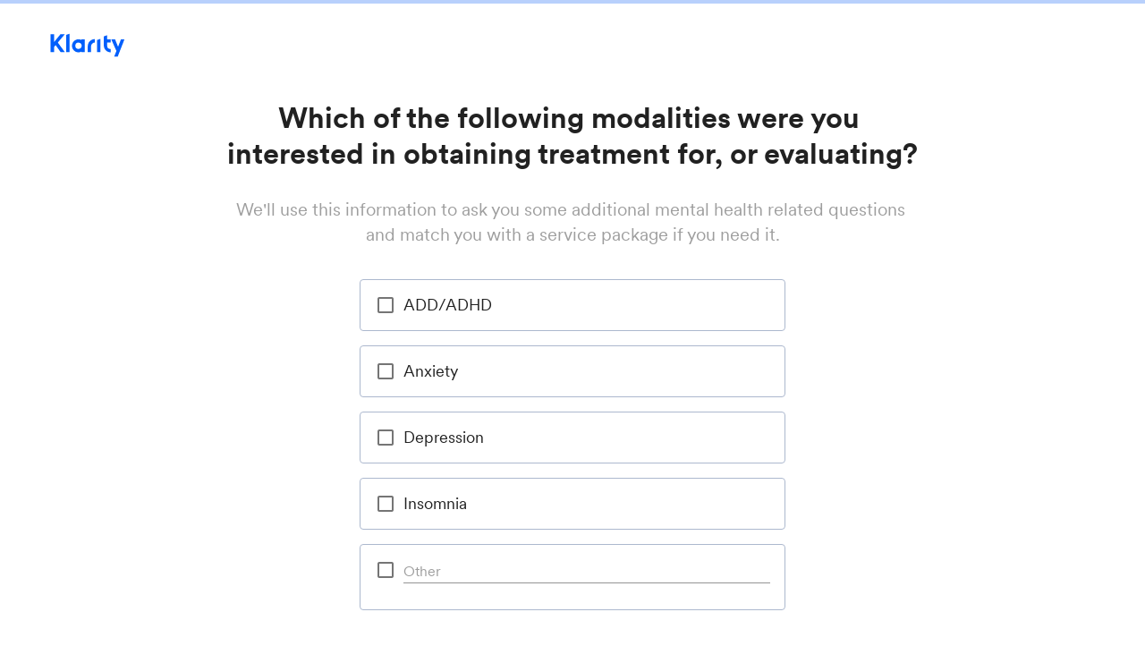

--- FILE ---
content_type: text/html
request_url: https://care.helloklarity.com/assessment/evaluation
body_size: 3465
content:
<!doctype html>
<html data-n-head-ssr lang="en" data-n-head="%7B%22lang%22:%7B%22ssr%22:%22en%22%7D%7D">
  <head>
    <meta data-n-head="ssr" charset="utf-8"><meta data-n-head="ssr" name="viewport" content="width=device-width,initial-scale=1"><meta data-n-head="ssr" data-hid="description" name="description" content="Klarity Diagnosis & Treatment online for only $25/Mo. Visit with a board-certified, state-licensed provider today."><meta data-n-head="ssr" name="format-detection" content="telephone=no"><meta data-n-head="ssr" name="robots" content="follow,noindex"><meta data-n-head="ssr" data-hid="charset" charset="utf-8"><meta data-n-head="ssr" data-hid="mobile-web-app-capable" name="mobile-web-app-capable" content="yes"><meta data-n-head="ssr" data-hid="apple-mobile-web-app-title" name="apple-mobile-web-app-title" content="klarity-web-nuxt"><meta data-n-head="ssr" data-hid="og:type" name="og:type" property="og:type" content="website"><meta data-n-head="ssr" data-hid="og:title" name="og:title" property="og:title" content="klarity-web-nuxt"><meta data-n-head="ssr" data-hid="og:site_name" name="og:site_name" property="og:site_name" content="klarity-web-nuxt"><title>Self Evaluation | Klarity Health</title><link data-n-head="ssr" rel="icon" type="image/x-icon" href="/favicon.ico"><link data-n-head="ssr" rel="stylesheet" type="text/css" href="https://fonts.googleapis.com/css?family=Roboto:100,300,400,500,700,900&display=swap"><link data-n-head="ssr" rel="stylesheet" type="text/css" href="https://cdn.jsdelivr.net/npm/@mdi/font@latest/css/materialdesignicons.min.css"><link data-n-head="ssr" data-hid="shortcut-icon" rel="shortcut icon" href="/favicon.ico"><link data-n-head="ssr" rel="manifest" href="/_nuxt/manifest.b8af3cb4.json" data-hid="manifest"><style data-n-head="ssr" type="text/css">html{scroll-behavior:smooth}</style><style data-n-head="vuetify" type="text/css" id="vuetify-theme-stylesheet" nonce="undefined">:root{--v-anchor-base:#1163f3;--v-primary-base:#1163f3;--v-primary-lighten5:#d3e7ff;--v-primary-lighten4:#b3cbff;--v-primary-lighten3:#93b0ff;--v-primary-lighten2:#7295ff;--v-primary-lighten1:#4c7cff;--v-primary-darken1:#004cd6;--v-primary-darken2:#0036ba;--v-primary-darken3:#00229e;--v-primary-darken4:#001283;--v-secondary-base:#1c419d;--v-secondary-lighten5:#b6bfff;--v-secondary-lighten4:#99a4ff;--v-secondary-lighten3:#7d8af1;--v-secondary-lighten2:#5f70d4;--v-secondary-lighten1:#4158b8;--v-secondary-darken1:#002b82;--v-secondary-darken2:#001869;--v-secondary-darken3:#000050;--v-secondary-darken4:#000039;--v-accent-base:#82b1ff;--v-accent-lighten5:#ffffff;--v-accent-lighten4:#f8ffff;--v-accent-lighten3:#daffff;--v-accent-lighten2:#bce8ff;--v-accent-lighten1:#9fccff;--v-accent-darken1:#6596e2;--v-accent-darken2:#467dc6;--v-accent-darken3:#2364aa;--v-accent-darken4:#004c90;--v-error-base:#ff4a4a;--v-error-lighten5:#ffddcb;--v-error-lighten4:#ffc0b0;--v-error-lighten3:#ffa395;--v-error-lighten2:#ff857b;--v-error-lighten1:#ff6862;--v-error-darken1:#de2733;--v-error-darken2:#be001d;--v-error-darken3:#9e0007;--v-error-darken4:#800000;--v-info-base:#2196f3;--v-info-lighten5:#d4ffff;--v-info-lighten4:#b5ffff;--v-info-lighten3:#95e8ff;--v-info-lighten2:#75ccff;--v-info-lighten1:#51b0ff;--v-info-darken1:#007cd6;--v-info-darken2:#0064ba;--v-info-darken3:#004d9f;--v-info-darken4:#003784;--v-success-base:#4caf50;--v-success-lighten5:#dcffd6;--v-success-lighten4:#beffba;--v-success-lighten3:#a2ff9e;--v-success-lighten2:#85e783;--v-success-lighten1:#69cb69;--v-success-darken1:#2d9437;--v-success-darken2:#00791e;--v-success-darken3:#006000;--v-success-darken4:#004700;--v-warning-base:#fb8c00;--v-warning-lighten5:#ffff9e;--v-warning-lighten4:#fffb82;--v-warning-lighten3:#ffdf67;--v-warning-lighten2:#ffc24b;--v-warning-lighten1:#ffa72d;--v-warning-darken1:#db7200;--v-warning-darken2:#bb5900;--v-warning-darken3:#9d4000;--v-warning-darken4:#802700}.v-application a{color:var(--v-anchor-base)}.v-application .primary{background-color:var(--v-primary-base)!important;border-color:var(--v-primary-base)!important}.v-application .primary--text{color:var(--v-primary-base)!important;caret-color:var(--v-primary-base)!important}.v-application .primary.lighten-5{background-color:var(--v-primary-lighten5)!important;border-color:var(--v-primary-lighten5)!important}.v-application .primary--text.text--lighten-5{color:var(--v-primary-lighten5)!important;caret-color:var(--v-primary-lighten5)!important}.v-application .primary.lighten-4{background-color:var(--v-primary-lighten4)!important;border-color:var(--v-primary-lighten4)!important}.v-application .primary--text.text--lighten-4{color:var(--v-primary-lighten4)!important;caret-color:var(--v-primary-lighten4)!important}.v-application .primary.lighten-3{background-color:var(--v-primary-lighten3)!important;border-color:var(--v-primary-lighten3)!important}.v-application .primary--text.text--lighten-3{color:var(--v-primary-lighten3)!important;caret-color:var(--v-primary-lighten3)!important}.v-application .primary.lighten-2{background-color:var(--v-primary-lighten2)!important;border-color:var(--v-primary-lighten2)!important}.v-application .primary--text.text--lighten-2{color:var(--v-primary-lighten2)!important;caret-color:var(--v-primary-lighten2)!important}.v-application .primary.lighten-1{background-color:var(--v-primary-lighten1)!important;border-color:var(--v-primary-lighten1)!important}.v-application .primary--text.text--lighten-1{color:var(--v-primary-lighten1)!important;caret-color:var(--v-primary-lighten1)!important}.v-application .primary.darken-1{background-color:var(--v-primary-darken1)!important;border-color:var(--v-primary-darken1)!important}.v-application .primary--text.text--darken-1{color:var(--v-primary-darken1)!important;caret-color:var(--v-primary-darken1)!important}.v-application .primary.darken-2{background-color:var(--v-primary-darken2)!important;border-color:var(--v-primary-darken2)!important}.v-application .primary--text.text--darken-2{color:var(--v-primary-darken2)!important;caret-color:var(--v-primary-darken2)!important}.v-application .primary.darken-3{background-color:var(--v-primary-darken3)!important;border-color:var(--v-primary-darken3)!important}.v-application .primary--text.text--darken-3{color:var(--v-primary-darken3)!important;caret-color:var(--v-primary-darken3)!important}.v-application .primary.darken-4{background-color:var(--v-primary-darken4)!important;border-color:var(--v-primary-darken4)!important}.v-application .primary--text.text--darken-4{color:var(--v-primary-darken4)!important;caret-color:var(--v-primary-darken4)!important}.v-application .secondary{background-color:var(--v-secondary-base)!important;border-color:var(--v-secondary-base)!important}.v-application .secondary--text{color:var(--v-secondary-base)!important;caret-color:var(--v-secondary-base)!important}.v-application .secondary.lighten-5{background-color:var(--v-secondary-lighten5)!important;border-color:var(--v-secondary-lighten5)!important}.v-application .secondary--text.text--lighten-5{color:var(--v-secondary-lighten5)!important;caret-color:var(--v-secondary-lighten5)!important}.v-application .secondary.lighten-4{background-color:var(--v-secondary-lighten4)!important;border-color:var(--v-secondary-lighten4)!important}.v-application .secondary--text.text--lighten-4{color:var(--v-secondary-lighten4)!important;caret-color:var(--v-secondary-lighten4)!important}.v-application .secondary.lighten-3{background-color:var(--v-secondary-lighten3)!important;border-color:var(--v-secondary-lighten3)!important}.v-application .secondary--text.text--lighten-3{color:var(--v-secondary-lighten3)!important;caret-color:var(--v-secondary-lighten3)!important}.v-application .secondary.lighten-2{background-color:var(--v-secondary-lighten2)!important;border-color:var(--v-secondary-lighten2)!important}.v-application .secondary--text.text--lighten-2{color:var(--v-secondary-lighten2)!important;caret-color:var(--v-secondary-lighten2)!important}.v-application .secondary.lighten-1{background-color:var(--v-secondary-lighten1)!important;border-color:var(--v-secondary-lighten1)!important}.v-application .secondary--text.text--lighten-1{color:var(--v-secondary-lighten1)!important;caret-color:var(--v-secondary-lighten1)!important}.v-application .secondary.darken-1{background-color:var(--v-secondary-darken1)!important;border-color:var(--v-secondary-darken1)!important}.v-application .secondary--text.text--darken-1{color:var(--v-secondary-darken1)!important;caret-color:var(--v-secondary-darken1)!important}.v-application .secondary.darken-2{background-color:var(--v-secondary-darken2)!important;border-color:var(--v-secondary-darken2)!important}.v-application .secondary--text.text--darken-2{color:var(--v-secondary-darken2)!important;caret-color:var(--v-secondary-darken2)!important}.v-application .secondary.darken-3{background-color:var(--v-secondary-darken3)!important;border-color:var(--v-secondary-darken3)!important}.v-application .secondary--text.text--darken-3{color:var(--v-secondary-darken3)!important;caret-color:var(--v-secondary-darken3)!important}.v-application .secondary.darken-4{background-color:var(--v-secondary-darken4)!important;border-color:var(--v-secondary-darken4)!important}.v-application .secondary--text.text--darken-4{color:var(--v-secondary-darken4)!important;caret-color:var(--v-secondary-darken4)!important}.v-application .accent{background-color:var(--v-accent-base)!important;border-color:var(--v-accent-base)!important}.v-application .accent--text{color:var(--v-accent-base)!important;caret-color:var(--v-accent-base)!important}.v-application .accent.lighten-5{background-color:var(--v-accent-lighten5)!important;border-color:var(--v-accent-lighten5)!important}.v-application .accent--text.text--lighten-5{color:var(--v-accent-lighten5)!important;caret-color:var(--v-accent-lighten5)!important}.v-application .accent.lighten-4{background-color:var(--v-accent-lighten4)!important;border-color:var(--v-accent-lighten4)!important}.v-application .accent--text.text--lighten-4{color:var(--v-accent-lighten4)!important;caret-color:var(--v-accent-lighten4)!important}.v-application .accent.lighten-3{background-color:var(--v-accent-lighten3)!important;border-color:var(--v-accent-lighten3)!important}.v-application .accent--text.text--lighten-3{color:var(--v-accent-lighten3)!important;caret-color:var(--v-accent-lighten3)!important}.v-application .accent.lighten-2{background-color:var(--v-accent-lighten2)!important;border-color:var(--v-accent-lighten2)!important}.v-application .accent--text.text--lighten-2{color:var(--v-accent-lighten2)!important;caret-color:var(--v-accent-lighten2)!important}.v-application .accent.lighten-1{background-color:var(--v-accent-lighten1)!important;border-color:var(--v-accent-lighten1)!important}.v-application .accent--text.text--lighten-1{color:var(--v-accent-lighten1)!important;caret-color:var(--v-accent-lighten1)!important}.v-application .accent.darken-1{background-color:var(--v-accent-darken1)!important;border-color:var(--v-accent-darken1)!important}.v-application .accent--text.text--darken-1{color:var(--v-accent-darken1)!important;caret-color:var(--v-accent-darken1)!important}.v-application .accent.darken-2{background-color:var(--v-accent-darken2)!important;border-color:var(--v-accent-darken2)!important}.v-application .accent--text.text--darken-2{color:var(--v-accent-darken2)!important;caret-color:var(--v-accent-darken2)!important}.v-application .accent.darken-3{background-color:var(--v-accent-darken3)!important;border-color:var(--v-accent-darken3)!important}.v-application .accent--text.text--darken-3{color:var(--v-accent-darken3)!important;caret-color:var(--v-accent-darken3)!important}.v-application .accent.darken-4{background-color:var(--v-accent-darken4)!important;border-color:var(--v-accent-darken4)!important}.v-application .accent--text.text--darken-4{color:var(--v-accent-darken4)!important;caret-color:var(--v-accent-darken4)!important}.v-application .error{background-color:var(--v-error-base)!important;border-color:var(--v-error-base)!important}.v-application .error--text{color:var(--v-error-base)!important;caret-color:var(--v-error-base)!important}.v-application .error.lighten-5{background-color:var(--v-error-lighten5)!important;border-color:var(--v-error-lighten5)!important}.v-application .error--text.text--lighten-5{color:var(--v-error-lighten5)!important;caret-color:var(--v-error-lighten5)!important}.v-application .error.lighten-4{background-color:var(--v-error-lighten4)!important;border-color:var(--v-error-lighten4)!important}.v-application .error--text.text--lighten-4{color:var(--v-error-lighten4)!important;caret-color:var(--v-error-lighten4)!important}.v-application .error.lighten-3{background-color:var(--v-error-lighten3)!important;border-color:var(--v-error-lighten3)!important}.v-application .error--text.text--lighten-3{color:var(--v-error-lighten3)!important;caret-color:var(--v-error-lighten3)!important}.v-application .error.lighten-2{background-color:var(--v-error-lighten2)!important;border-color:var(--v-error-lighten2)!important}.v-application .error--text.text--lighten-2{color:var(--v-error-lighten2)!important;caret-color:var(--v-error-lighten2)!important}.v-application .error.lighten-1{background-color:var(--v-error-lighten1)!important;border-color:var(--v-error-lighten1)!important}.v-application .error--text.text--lighten-1{color:var(--v-error-lighten1)!important;caret-color:var(--v-error-lighten1)!important}.v-application .error.darken-1{background-color:var(--v-error-darken1)!important;border-color:var(--v-error-darken1)!important}.v-application .error--text.text--darken-1{color:var(--v-error-darken1)!important;caret-color:var(--v-error-darken1)!important}.v-application .error.darken-2{background-color:var(--v-error-darken2)!important;border-color:var(--v-error-darken2)!important}.v-application .error--text.text--darken-2{color:var(--v-error-darken2)!important;caret-color:var(--v-error-darken2)!important}.v-application .error.darken-3{background-color:var(--v-error-darken3)!important;border-color:var(--v-error-darken3)!important}.v-application .error--text.text--darken-3{color:var(--v-error-darken3)!important;caret-color:var(--v-error-darken3)!important}.v-application .error.darken-4{background-color:var(--v-error-darken4)!important;border-color:var(--v-error-darken4)!important}.v-application .error--text.text--darken-4{color:var(--v-error-darken4)!important;caret-color:var(--v-error-darken4)!important}.v-application .info{background-color:var(--v-info-base)!important;border-color:var(--v-info-base)!important}.v-application .info--text{color:var(--v-info-base)!important;caret-color:var(--v-info-base)!important}.v-application .info.lighten-5{background-color:var(--v-info-lighten5)!important;border-color:var(--v-info-lighten5)!important}.v-application .info--text.text--lighten-5{color:var(--v-info-lighten5)!important;caret-color:var(--v-info-lighten5)!important}.v-application .info.lighten-4{background-color:var(--v-info-lighten4)!important;border-color:var(--v-info-lighten4)!important}.v-application .info--text.text--lighten-4{color:var(--v-info-lighten4)!important;caret-color:var(--v-info-lighten4)!important}.v-application .info.lighten-3{background-color:var(--v-info-lighten3)!important;border-color:var(--v-info-lighten3)!important}.v-application .info--text.text--lighten-3{color:var(--v-info-lighten3)!important;caret-color:var(--v-info-lighten3)!important}.v-application .info.lighten-2{background-color:var(--v-info-lighten2)!important;border-color:var(--v-info-lighten2)!important}.v-application .info--text.text--lighten-2{color:var(--v-info-lighten2)!important;caret-color:var(--v-info-lighten2)!important}.v-application .info.lighten-1{background-color:var(--v-info-lighten1)!important;border-color:var(--v-info-lighten1)!important}.v-application .info--text.text--lighten-1{color:var(--v-info-lighten1)!important;caret-color:var(--v-info-lighten1)!important}.v-application .info.darken-1{background-color:var(--v-info-darken1)!important;border-color:var(--v-info-darken1)!important}.v-application .info--text.text--darken-1{color:var(--v-info-darken1)!important;caret-color:var(--v-info-darken1)!important}.v-application .info.darken-2{background-color:var(--v-info-darken2)!important;border-color:var(--v-info-darken2)!important}.v-application .info--text.text--darken-2{color:var(--v-info-darken2)!important;caret-color:var(--v-info-darken2)!important}.v-application .info.darken-3{background-color:var(--v-info-darken3)!important;border-color:var(--v-info-darken3)!important}.v-application .info--text.text--darken-3{color:var(--v-info-darken3)!important;caret-color:var(--v-info-darken3)!important}.v-application .info.darken-4{background-color:var(--v-info-darken4)!important;border-color:var(--v-info-darken4)!important}.v-application .info--text.text--darken-4{color:var(--v-info-darken4)!important;caret-color:var(--v-info-darken4)!important}.v-application .success{background-color:var(--v-success-base)!important;border-color:var(--v-success-base)!important}.v-application .success--text{color:var(--v-success-base)!important;caret-color:var(--v-success-base)!important}.v-application .success.lighten-5{background-color:var(--v-success-lighten5)!important;border-color:var(--v-success-lighten5)!important}.v-application .success--text.text--lighten-5{color:var(--v-success-lighten5)!important;caret-color:var(--v-success-lighten5)!important}.v-application .success.lighten-4{background-color:var(--v-success-lighten4)!important;border-color:var(--v-success-lighten4)!important}.v-application .success--text.text--lighten-4{color:var(--v-success-lighten4)!important;caret-color:var(--v-success-lighten4)!important}.v-application .success.lighten-3{background-color:var(--v-success-lighten3)!important;border-color:var(--v-success-lighten3)!important}.v-application .success--text.text--lighten-3{color:var(--v-success-lighten3)!important;caret-color:var(--v-success-lighten3)!important}.v-application .success.lighten-2{background-color:var(--v-success-lighten2)!important;border-color:var(--v-success-lighten2)!important}.v-application .success--text.text--lighten-2{color:var(--v-success-lighten2)!important;caret-color:var(--v-success-lighten2)!important}.v-application .success.lighten-1{background-color:var(--v-success-lighten1)!important;border-color:var(--v-success-lighten1)!important}.v-application .success--text.text--lighten-1{color:var(--v-success-lighten1)!important;caret-color:var(--v-success-lighten1)!important}.v-application .success.darken-1{background-color:var(--v-success-darken1)!important;border-color:var(--v-success-darken1)!important}.v-application .success--text.text--darken-1{color:var(--v-success-darken1)!important;caret-color:var(--v-success-darken1)!important}.v-application .success.darken-2{background-color:var(--v-success-darken2)!important;border-color:var(--v-success-darken2)!important}.v-application .success--text.text--darken-2{color:var(--v-success-darken2)!important;caret-color:var(--v-success-darken2)!important}.v-application .success.darken-3{background-color:var(--v-success-darken3)!important;border-color:var(--v-success-darken3)!important}.v-application .success--text.text--darken-3{color:var(--v-success-darken3)!important;caret-color:var(--v-success-darken3)!important}.v-application .success.darken-4{background-color:var(--v-success-darken4)!important;border-color:var(--v-success-darken4)!important}.v-application .success--text.text--darken-4{color:var(--v-success-darken4)!important;caret-color:var(--v-success-darken4)!important}.v-application .warning{background-color:var(--v-warning-base)!important;border-color:var(--v-warning-base)!important}.v-application .warning--text{color:var(--v-warning-base)!important;caret-color:var(--v-warning-base)!important}.v-application .warning.lighten-5{background-color:var(--v-warning-lighten5)!important;border-color:var(--v-warning-lighten5)!important}.v-application .warning--text.text--lighten-5{color:var(--v-warning-lighten5)!important;caret-color:var(--v-warning-lighten5)!important}.v-application .warning.lighten-4{background-color:var(--v-warning-lighten4)!important;border-color:var(--v-warning-lighten4)!important}.v-application .warning--text.text--lighten-4{color:var(--v-warning-lighten4)!important;caret-color:var(--v-warning-lighten4)!important}.v-application .warning.lighten-3{background-color:var(--v-warning-lighten3)!important;border-color:var(--v-warning-lighten3)!important}.v-application .warning--text.text--lighten-3{color:var(--v-warning-lighten3)!important;caret-color:var(--v-warning-lighten3)!important}.v-application .warning.lighten-2{background-color:var(--v-warning-lighten2)!important;border-color:var(--v-warning-lighten2)!important}.v-application .warning--text.text--lighten-2{color:var(--v-warning-lighten2)!important;caret-color:var(--v-warning-lighten2)!important}.v-application .warning.lighten-1{background-color:var(--v-warning-lighten1)!important;border-color:var(--v-warning-lighten1)!important}.v-application .warning--text.text--lighten-1{color:var(--v-warning-lighten1)!important;caret-color:var(--v-warning-lighten1)!important}.v-application .warning.darken-1{background-color:var(--v-warning-darken1)!important;border-color:var(--v-warning-darken1)!important}.v-application .warning--text.text--darken-1{color:var(--v-warning-darken1)!important;caret-color:var(--v-warning-darken1)!important}.v-application .warning.darken-2{background-color:var(--v-warning-darken2)!important;border-color:var(--v-warning-darken2)!important}.v-application .warning--text.text--darken-2{color:var(--v-warning-darken2)!important;caret-color:var(--v-warning-darken2)!important}.v-application .warning.darken-3{background-color:var(--v-warning-darken3)!important;border-color:var(--v-warning-darken3)!important}.v-application .warning--text.text--darken-3{color:var(--v-warning-darken3)!important;caret-color:var(--v-warning-darken3)!important}.v-application .warning.darken-4{background-color:var(--v-warning-darken4)!important;border-color:var(--v-warning-darken4)!important}.v-application .warning--text.text--darken-4{color:var(--v-warning-darken4)!important;caret-color:var(--v-warning-darken4)!important}</style><script data-n-head="ssr" src="https://wchat.freshchat.com/js/widget.js"></script><link rel="preload" href="/_nuxt/c62071d.js" as="script"><link rel="preload" href="/_nuxt/c79a25f.js" as="script"><link rel="preload" href="/_nuxt/css/215e7e0.css" as="style"><link rel="preload" href="/_nuxt/e414601.js" as="script"><link rel="preload" href="/_nuxt/css/a94a8d2.css" as="style"><link rel="preload" href="/_nuxt/d903bd9.js" as="script"><link rel="preload" href="/_nuxt/css/95ca595.css" as="style"><link rel="preload" href="/_nuxt/383936c.js" as="script"><link rel="preload" href="/_nuxt/9e784ea.js" as="script"><link rel="preload" href="/_nuxt/css/39a1812.css" as="style"><link rel="preload" href="/_nuxt/f62c18f.js" as="script"><link rel="preload" href="/_nuxt/css/aafac13.css" as="style"><link rel="preload" href="/_nuxt/bad4fdc.js" as="script"><link rel="preload" href="/_nuxt/css/c6ee3e9.css" as="style"><link rel="preload" href="/_nuxt/cb42e75.js" as="script"><link rel="stylesheet" href="/_nuxt/css/215e7e0.css"><link rel="stylesheet" href="/_nuxt/css/a94a8d2.css"><link rel="stylesheet" href="/_nuxt/css/95ca595.css"><link rel="stylesheet" href="/_nuxt/css/39a1812.css"><link rel="stylesheet" href="/_nuxt/css/aafac13.css"><link rel="stylesheet" href="/_nuxt/css/c6ee3e9.css"><link rel="preload" href="/_nuxt/static/1756428292/assessment/evaluation/state.js" as="script"><link rel="preload" href="/_nuxt/static/1756428292/assessment/evaluation/payload.js" as="script"><link rel="preload" href="/_nuxt/static/1756428292/manifest.js" as="script">
  </head>
  <body>
    <div data-server-rendered="true" id="__nuxt"><!----><div id="__layout"><div data-app="true" id="app" class="v-application v-application--is-ltr theme--light"><div class="v-application--wrap"><div class="header" data-v-b4297f54><!----> <!----> <header class="v-sheet theme--light v-toolbar v-toolbar--flat v-app-bar v-app-bar--fixed" style="height:56px;margin-top:0;transform:translateY(0);left:0;right:0" data-v-b4297f54><div class="v-toolbar__content" style="height:56px"><div role="progressbar" aria-valuemin="0" aria-valuemax="100" aria-valuenow="0" class="v-progress-linear v-progress-linear--absolute v-progress-linear--visible theme--light" style="height:4px;top:0" data-v-b4297f54><div class="v-progress-linear__background primary" style="opacity:.3;left:0;width:100%"></div><div class="v-progress-linear__buffer"></div><div class="v-progress-linear__determinate primary" style="width:0%"></div></div> <div class="container py-0 px-0 px-sm-2 fill-height justify-center" data-v-b4297f54><!----> <a href="https://www.helloklarity.com" class="d-flex align-center text-decoration-none mr-2" data-v-b4297f54><img src="/images/logo_klarity.svg" alt="Klarity Logo" height1="24" height="27" class="mr-1" data-v-b4297f54></a> <div class="spacer" data-v-b4297f54></div> <!----> <!----> <!----></div></div></header></div> <main class="v-main" style="padding-top:56px;padding-right:0;padding-bottom:0;padding-left:0"><div class="v-main__wrap"><div class="container pt-0 class1"><!----></div></div></main> <!----> <div class="v-dialog__container"><!----></div></div></div></div></div><script defer src="/_nuxt/static/1756428292/assessment/evaluation/state.js"></script><script src="/_nuxt/c62071d.js" defer></script><script src="/_nuxt/383936c.js" defer></script><script src="/_nuxt/9e784ea.js" defer></script><script src="/_nuxt/f62c18f.js" defer></script><script src="/_nuxt/bad4fdc.js" defer></script><script src="/_nuxt/cb42e75.js" defer></script><script src="/_nuxt/c79a25f.js" defer></script><script src="/_nuxt/e414601.js" defer></script><script src="/_nuxt/d903bd9.js" defer></script>
  </body>
</html>


--- FILE ---
content_type: text/css
request_url: https://care.helloklarity.com/_nuxt/css/a94a8d2.css
body_size: 205
content:
h1[data-v-5ee9a2f7]{font-size:20px}@font-face{font-family:CircularXX;font-style:normal;font-weight:400;src:url(/_nuxt/fonts/CircularXXWeb-Regular.c65bc20.woff2) format("woff2"),url(/_nuxt/fonts/CircularXXWeb-Regular.a9aad6c.woff) format("woff")}@font-face{font-family:CircularXX;font-style:normal;font-weight:700;src:url(/_nuxt/fonts/CircularXXWeb-Bold.0796c56.woff2) format("woff2"),url(/_nuxt/fonts/CircularXXWeb-Bold.e09b835.woff) format("woff")}@font-face{font-family:CircularXX;font-style:normal;font-weight:500;src:url(/_nuxt/fonts/CircularXXWeb-Medium.1aa1734.woff2) format("woff2"),url(/_nuxt/fonts/CircularXXWeb-Medium.69fd459.woff) format("woff")}@font-face{font-family:CircularXX;font-style:normal;font-weight:300;src:url(/_nuxt/fonts/CircularXXWeb-Light.7e40113.woff2) format("woff2"),url(/_nuxt/fonts/CircularXXWeb-Light.64f44bb.woff) format("woff")}@font-face{font-family:CircularXX;font-style:italic;font-weight:400;src:url(/_nuxt/fonts/CircularXXWeb-Italic.7b50b4c.woff2) format("woff2"),url(/_nuxt/fonts/CircularXXWeb-Italic.1b34970.woff) format("woff")}.header[data-v-b4297f54]{background:#fff;z-index:99}.footercls[data-v-1a55b0ea]{z-index:1}@media only screen and (max-width:959.98px){.footercls[data-v-1a55b0ea]{margin-bottom:80px!important}}

--- FILE ---
content_type: text/css
request_url: https://care.helloklarity.com/_nuxt/css/95ca595.css
body_size: 423
content:
.typeform-field-choice .choice-item{background:hsla(0,0%,100%,.05);border:1px solid #acb8ce;border-radius:4px;box-sizing:border-box}.typeform-field-choice .v-list-item--active{border:1px solid #0f63f4}.typeform-field-choice .v-list-item--active.v-list-item--link:before{background:#0f63f4;opacity:.05}.typeform-field-choice .v-input--checkbox{margin-top:0}.typeform-field-choice .v-list-item__title{font-size:18px;line-height:22px}.typeform-field-choice .v-messages{font-size:16px}.typeform-field-phonenumber .v-input{font-size:20px;line-height:32px}.typeform-field-phonenumber .v-text-field__slot{padding:0 0 5px}.typeform-field-phonenumber .v-messages{font-size:16px}.typeform-field-dropdown .v-input{font-size:20px}.typeform-field-dropdown .v-messages{font-size:16px}.typeform-field.disabled{opacity:.3}.typeform-field .title{font-size:32px!important;font-weight:600;letter-spacing:0!important;line-height:40px;white-space:pre-wrap}.typeform-field .description{font-size:20px!important;font-weight:400;letter-spacing:0!important;line-height:28px;white-space:pre-wrap}@media only screen and (max-width:959.98px){.typeform-field .title{font-size:20px!important;line-height:32px}.typeform-field .description{font-size:18px!important;line-height:28px}}.assessment-typeform{max-width:980px}.assessment-typeform .continue-btn{font-size:18px;height:58px!important}@media only screen and (max-width:959.98px){.assessment-typeform .continue-btn{height:42px!important}}.assessment-typeform .back-btn{font-size:16px}.assessment-typeform .slide-fade-next-enter-active{animation:slide-fade-in .5s}.assessment-typeform .slide-fade-next-leave-active{animation:slide-fade-out .5s}.assessment-typeform .slide-fade-prev-enter-active{animation:slide-fade-out .5s reverse}.assessment-typeform .slide-fade-prev-leave-active{animation:slide-fade-in .5s reverse}@keyframes slide-fade-in{0%{opacity:0;transform:translateX(3vw)}to{transform:translateX(0)}}@keyframes slide-fade-out{0%{transform:translateX(0)}to{opacity:0;transform:translateX(-3vw)}}.bottom-actions>.fixed{background:#fff;bottom:0;left:0;position:fixed;width:100%}

--- FILE ---
content_type: image/svg+xml
request_url: https://care.helloklarity.com/images/logo_klarity.svg
body_size: 590
content:
<svg xmlns="http://www.w3.org/2000/svg" baseProfile="tiny" viewBox="0 0 118 38" overflow="visible" fill="#005ffc" xmlns:v="https://vecta.io/nano"><path d="M23.3 30h-6.6l-8-11.1L6.2 22v8H.6V1.8h5.6v12.4L16.3 1.8h6.9l-11 13zM30.7.9V30h-5.2V2.7zm18.6 8.8v1c-1.3-.6-2.8-1-4.4-1-5.7 0-10.3 4.6-10.3 10.3s4.6 10.3 10.3 10.3c1.6 0 3-.4 4.4-1v.7h5.3V9.7h-5.3zm0 12.6c-.8 1.5-2.5 2.6-4.4 2.6a4.95 4.95 0 0 1-5-5 4.95 4.95 0 0 1 5-5c1.9 0 3.5 1 4.4 2.6.4.7.6 1.5.6 2.4s-.2 1.7-.6 2.4zM79.4 9.1V30h-5.3V10.9zm38 .8l-10.6 27.2h-5.6l3.6-9-8.1-18.2h6l4.7 11.6 4.5-11.6zm-27.3 5v4.6h0a5.59 5.59 0 0 0 5.6 5.6h0v5.2c-6 0-10.8-4.9-10.8-10.8V5.1l5.2-1.8v6.6h5.8v5h-5.8zM70.8 9.4v5.4a6.06 6.06 0 0 0-6.1 6.1V30h-5.2v-9.3c0-6.3 5-11.3 11.3-11.3z"/></svg>

--- FILE ---
content_type: text/javascript
request_url: https://care.helloklarity.com/_nuxt/383936c.js
body_size: 21920
content:
(window.webpackJsonp=window.webpackJsonp||[]).push([[73,16,19,21,23],{1090:function(e,t,r){"use strict";r.r(t);var n=r(645),o=r(132),l=(r(9),r(97),r(77),r(31),r(5),r(26),r(57),r(647)),c=Object(l.i)({id:"evaluation-v2",type:"classification",title:"Self Evaluation",workspace:{href:"https://api.typeform.com/workspaces/rF2ydW"},theme:{href:"https://api.typeform.com/themes/qHWOQ7"},settings:{language:"en",progress_bar:"percentage",meta:{allow_indexing:!0},hide_navigation:!1,is_public:!0,is_trial:!1,show_progress_bar:!0,show_typeform_branding:!1,are_uploads_public:!1,show_time_to_complete:!0,show_number_of_submissions:!1,show_cookie_consent:!1,pro_subdomain_enabled:!1,capabilities:{e2e_encryption:{enabled:!1,modifiable:!1}}},thankyou_screens:[{id:"MZLwhEecVr6y",ref:"55ed4f7f-bd66-49be-aea1-c1f64c289197",title:'Click "Check My Results" to see your self-evaluation result and what we can do to help solve your struggles.',properties:{show_button:!0,share_icons:!1,button_mode:"redirect",button_text:"Check My Results",redirect_url:"https://www.klarityadhd.com/care/diagnosis?state={{field:aa2c1cab-ea04-4d3a-a6d0-4044c60f9f60}}&number={{field:ed943cc7-674f-47d9-9151-12fdbf7dea3d}}&ref_internal=tf-QDfxDr9d"}},{id:"qsr3Ga8g3LL9",ref:"c912b5fb-8aa6-4863-93b0-b9e43f510553",title:"Dear friend, given your conditions, we recommend an offline visit to a local psychiatric clinic for a further complete evaluation. ",properties:{show_button:!0,share_icons:!1,button_mode:"redirect",button_text:"Back To Klarity",redirect_url:"https://www.klarityadhd.com"}},{id:"DefaultTyScreen",ref:"default_tys",title:"All done! Thanks for your time.",properties:{show_button:!1,share_icons:!1}}],fields:[{id:"modalities",key:"modality",title:"Which of the following modalities were you interested in obtaining treatment for, or evaluating?",ref:"83e1e996-1eb3-4e0f-80f9-937501182b2e",properties:{description:"We'll use this information to ask you some additional mental health related questions and match you with a service package if you need it.",randomize:!1,allow_multiple_selection:!0,allow_other_choice:!0,vertical_alignment:!0,choices:[{id:"uvTf9pdUZn9M",ref:"bc5629a5-b88b-4a3a-a0ad-a6ba898441c6",label:"ADD/ADHD"},{id:"GFpf04jJGtt3",ref:"dca97ea9-ab7e-40e4-9c4c-41f468b4f542",label:"Anxiety"},{id:"YVWrsyoJoaMH",ref:"055f62c4-7cf2-4069-a5e0-18ddaaa7727b",label:"Depression"},{id:"2YC0czNFUObE",ref:"721d1fab-3ae3-45d3-b33b-851cef267947",label:"Insomnia"}]},validations:{required:!1},type:"multiple_choice"},{id:"treatment",key:"treatment",title:"Are you currently receiving any treatment (medication or therapy) for {modalities}?",ref:"76fe818f-13fd-461a-af7b-e35783d5fc67",properties:{title_template:"Are you currently receiving any treatment (medication or therapy) for {modalities}?"},validations:{required:!0},type:"yes_no"},{id:"Qc66uVc8IQp6",title:"How often do you experience feelings of nervousness, anxiety, or feel on edge?",ref:"c56a3ccd-c834-4f49-92d3-e9a1313a68de",properties:{randomize:!1,allow_multiple_selection:!1,allow_other_choice:!1,vertical_alignment:!0,choices:[{id:"w9GnEGTjfNqs",ref:"79b030a1-8386-413d-a1dd-fcb04dc7bfed",label:"Nearly Every Day"},{id:"H8YALqlMLl38",ref:"1617619e-8429-490a-8e07-aa506b0d2af7",label:"More Than Half The Days"},{id:"HWPXYWVnX0T4",ref:"28431ede-a678-4d68-8a62-021fe88572ff",label:"Several Days"},{id:"NbMzFlL7bWyr",ref:"9a12bed5-f7d1-450f-a4ef-0d45ce7c09e2",label:"Not At All"}]},validations:{required:!0},type:"multiple_choice"},{id:"rgF9ouHqjPlB",title:"How often do you find yourself worrying, to the degree that it impacts your life and ability to be productive?",ref:"54a80f8d-bcea-4866-9b22-88737e44506c",properties:{randomize:!1,allow_multiple_selection:!1,allow_other_choice:!1,vertical_alignment:!0,choices:[{id:"4AKuhU4lQD0g",ref:"90b0d977-2daf-4d9b-9b08-26b045096ba4",label:"Nearly Every Day"},{id:"gWvy8lkB28yQ",ref:"0e65c2c5-173b-4db2-8be9-78edb6fcf940",label:"More Than Half The Days"},{id:"5CL7OZ6zBPCb",ref:"fd342c28-6f6d-4294-bc83-d872d6f767e1",label:"Several Days"},{id:"u2hFa1tsP1Tc",ref:"b5cdd364-fbc7-4e64-97b8-43860bfa9869",label:"Not At All"}]},validations:{required:!0},type:"multiple_choice"},{id:"8ktp8Wyit48o",title:"Do you ruminate often, entertaining fears or feelings of being afraid, as if something awful might happen?",ref:"4a992c8a-f3b3-401c-baf4-c24398cf5792",properties:{randomize:!1,allow_multiple_selection:!1,allow_other_choice:!1,vertical_alignment:!0,choices:[{id:"IGmmbLA8WRgI",ref:"0262a3c7-e66e-4ca3-9782-9d9fb5d25060",label:"Nearly Every Day"},{id:"VHjZ9wj5Ff8N",ref:"4bc0eaf4-b8bc-48eb-bd02-a0f32010d643",label:"More Than Half The Days"},{id:"Jbr6Q61uU8wx",ref:"400baffd-dab6-4eaf-b195-abc742ae3b88",label:"Several Days"},{id:"dqCrGqudxLCO",ref:"0dfac4ba-bcf4-480e-8e31-4078456ecd79",label:"Not At All"}]},validations:{required:!0},type:"multiple_choice"},{id:"dHJcJF0uqj6W",title:"How often do you experience feelings of hopelessness, despair, depression, or feeling down in the dumps?",ref:"739183e1-9749-42b3-b24f-1bb2c3d2a37b",properties:{randomize:!1,allow_multiple_selection:!1,allow_other_choice:!1,vertical_alignment:!0,choices:[{id:"La0bD82fUdKv",ref:"15ecf81a-075c-4e57-8619-3e07e1ec14a2",label:"Nearly every day"},{id:"RvZh35HTKpZZ",ref:"0947a2b2-5162-42d2-a0f0-c86c67f6d4a6",label:"More than half the days"},{id:"5fDkDzAJIAiu",ref:"c6e8839d-3d44-424b-9e58-15df71786191",label:"Several days"},{id:"rDKkDfrb0b0M",ref:"3c322bb5-1a56-477e-bb4c-db5455c67d60",label:"Not at all"}]},validations:{required:!0},type:"multiple_choice"},{id:"1peYT1aV49IS",title:"How frequently do you experience moments where you have little interest or pleasure in doing things?",ref:"c549e4bb-aa86-4333-ada8-bafd2a204863",properties:{randomize:!1,allow_multiple_selection:!1,allow_other_choice:!1,vertical_alignment:!0,choices:[{id:"Yhc2GpWWU36M",ref:"000ae458-74ca-43c5-92dc-f37413bab97a",label:"Nearly every day"},{id:"3o6vqqdlzIoq",ref:"e9b2070b-6cbd-4c20-b3c0-c4a0a924d4c4",label:"More than half the days"},{id:"rEEp7SB5zWd0",ref:"d90bc4bd-e7d0-4dff-a1de-316120b75b82",label:"Several days"},{id:"e9aNR5SaId6C",ref:"6c2cbdf8-0d61-4a2c-acae-a0c7a58a03c5",label:"Not at all"}]},validations:{required:!0},type:"multiple_choice"},{id:"VQS7oBke9acd",title:"How often do you criticize yourself, tell yourself you are unworthy, or that you are a failure or have let yourself or your family down?",ref:"ec9c29fe-14d7-4abd-8f96-85c29754950b",properties:{randomize:!1,allow_multiple_selection:!1,allow_other_choice:!1,vertical_alignment:!0,choices:[{id:"yUmrAKNcuy9S",ref:"6737695f-5909-4734-8dd0-1de06984f741",label:"Nearly every day"},{id:"Gi4dIdaecxTI",ref:"32a53e86-f09a-4e6c-b502-633a77c08e29",label:"More than half the days"},{id:"r233Bm1GUq0Z",ref:"e1ec2516-96bd-499f-be9c-6961cf4acdde",label:"Several days"},{id:"zFMvZ4W52naH",ref:"920391cb-a364-4128-b3db-5ff3b2b030ad",label:"Not at all"}]},validations:{required:!0},type:"multiple_choice"},{id:"qRwibrCONxz8",title:"Do you experience difficulty in falling asleep, staying asleep, or getting quality sleep? Are these accompanied by fatigue on waking, nightmares, or night terrors?",ref:"8368925f-b562-4a41-b30a-63f64751a1f2",properties:{randomize:!1,allow_multiple_selection:!1,allow_other_choice:!1,vertical_alignment:!0,choices:[{id:"hlmZPYPmPqTR",ref:"6f184fd8-360c-43eb-9aeb-2df69fbdacb3",label:"Very Severe"},{id:"XCWjMHSoIcNY",ref:"d6a7f280-ee2d-4a7c-9651-97cd9b1d1b0f",label:"Severe"},{id:"vQou83uGFoHq",ref:"53d4a63a-70b5-4711-a2a6-925609588e6c",label:"Moderate"},{id:"qaHbCllnf0Ow",ref:"4e2e4b18-8eec-4848-ab8e-028258af158b",label:"Mild"},{id:"qEjdUPMS0XAx",ref:"bb5c6087-c3c9-4da3-a308-a8efb469646d",label:"Not Present"}]},validations:{required:!0},type:"multiple_choice"},{id:"iY09ksPVCXpX",title:"Do you experience problems with waking up too early?",ref:"861ce823-67f1-4d69-9315-4a8f59b8d68c",properties:{randomize:!1,allow_multiple_selection:!1,allow_other_choice:!1,vertical_alignment:!0,choices:[{id:"D2GyXqDHTz20",ref:"3809f9b1-ca9e-47f4-a23a-4dfa6e66ba9d",label:"Very Severe"},{id:"BcgRkw7huHgP",ref:"206cb775-6c09-400b-b594-6c59f5f157d8",label:"Severe"},{id:"p6okhLT1vu6r",ref:"8f538fa3-ffed-4c33-b96a-73d5fbe5ee02",label:"Moderate"},{id:"aIdbMXQHNgbJ",ref:"4a767337-98a3-4bfc-85f2-a5dd52c5957b",label:"Mild"},{id:"EHAdskb651gb",ref:"62265d69-7aae-4d56-9052-be20e04ac0d8",label:"Not Present"}]},validations:{required:!0},type:"multiple_choice"},{id:"GXkvCzCflc2P",title:"How satisfied, or dissatisfied are you with your CURRENT sleep patterns?",ref:"afb6f6ca-d44b-4b9b-a520-c565793bde42",properties:{randomize:!1,allow_multiple_selection:!1,allow_other_choice:!1,vertical_alignment:!0,choices:[{id:"vCLlcVLOrP00",ref:"87a4d993-f16f-4f7f-987c-70338cf7830f",label:"Very Dissatisfied"},{id:"BICjXP43i9nv",ref:"a2a4aaa3-c35a-4d70-889d-f15c42f2309f",label:"Dissatisfied"},{id:"FDsEBmRffpxV",ref:"131047c0-5273-4f8c-a2f2-e1b16a5dd1bf",label:"Moderately Satisfied"},{id:"yHLjqMqqUhaJ",ref:"6f934cc0-8381-490e-aa2f-4da0719ee259",label:"Satisfied"},{id:"T4I5hJN8rEDg",ref:"732ca735-178a-4add-a97b-97673c742b6c",label:"Very Satisfied"}]},validations:{required:!0},type:"multiple_choice"},{id:"gF8YDsujTTao",title:"How often do you have difficulty paying continuous attention when you are doing boring or repetitive work?",ref:"d315a93d-ec3e-496a-a208-54e7d83b56ee",properties:{randomize:!1,allow_multiple_selection:!1,allow_other_choice:!1,vertical_alignment:!0,choices:[{id:"jRaSFiepmtKS",ref:"76b8e22b-0425-4b7f-81e0-9cefa423c0c4",label:"Very often"},{id:"m66iZBuZKdAh",ref:"c9399703-9f52-43a6-a9b5-c5d151fa5c9e",label:"Often"},{id:"eP5pXNT8HPou",ref:"a51083a1-6fd9-4189-97fc-dca5862e7a16",label:"Sometimes"},{id:"VUaGrVnMqR6R",ref:"e4fee5b1-343e-4f26-aa65-9ecac1098fe4",label:"Rarely"},{id:"aF9y8tXzRWuB",ref:"7b724dfd-4b23-4bc3-acfd-bce90d3c3c71",label:"Never"}]},validations:{required:!0},type:"multiple_choice"},{id:"Keh2ZcpH622u",title:"How often do you have trouble wrapping up the final details of a project, once the challenging parts have been done?",ref:"5f2179bf-6df7-4d80-b404-210d25fb7d19",properties:{randomize:!1,allow_multiple_selection:!1,allow_other_choice:!1,vertical_alignment:!0,choices:[{id:"W5TLxRyD8KDx",ref:"b0a397ff-c35c-491c-a023-0a966ee6b934",label:"Very often"},{id:"yfOseIzgzazd",ref:"5d7bf7c9-edb7-45b9-9bee-4fffb40fa8e3",label:"Often"},{id:"28ekq4E6Fbz1",ref:"5e524eda-8acd-49e3-a565-5018d02b9e2a",label:"Sometimes"},{id:"AsyyybinVXF5",ref:"947a772d-c41d-4f0c-bca9-1540d89ab1db",label:"Rarely"},{id:"nD3HhRiKcKkI",ref:"68b25ec9-1f7d-4f73-b3a0-42ab4a49ba87",label:"Never"}]},validations:{required:!0},type:"multiple_choice"},{id:"51AidVWC0SiL",title:"When you have a task that requires a lot of thought, how often do you avoid or delay getting started?",ref:"1b76d59f-02aa-49f7-bc28-ddc49ca622f1",properties:{randomize:!1,allow_multiple_selection:!1,allow_other_choice:!1,vertical_alignment:!0,choices:[{id:"6wC2winpLTmh",ref:"e6b8fa5b-07b8-4876-aace-e9ede9021480",label:"Very often"},{id:"xA9tUyIXSJfL",ref:"904f2d1a-0a21-421a-a365-1a063ca29fda",label:"Often"},{id:"f3PF0f5YWmQm",ref:"c6da9597-d57b-4d14-8939-15c1b3ac3380",label:"Sometimes"},{id:"sDQyY7txGDBT",ref:"5c353cde-5d2e-4131-b29c-065fce78161c",label:"Rarely"},{id:"tpBqHT9CNsEH",ref:"3809679a-92d0-4fd5-b5dd-05711195d325",label:"Never"}]},validations:{required:!0},type:"multiple_choice"},{id:"sWJytplBVQfz",title:"If diagnosed, what forms of support are you hoping to receive from providers on Klarity and our care coordination teams?",ref:"9025c874-938e-4f8f-8f30-d691e7e8ec88",properties:{description:"Select the types of support available through Klarity, these are offered at no additional cost. You may always elect to change these responses later.",randomize:!0,allow_multiple_selection:!0,allow_other_choice:!0,vertical_alignment:!0,choices:[{id:"tHw4E6tKQJ7T",ref:"6e6181c8-96c9-4805-a18e-10072315b8ae",label:"Evaluation Report Signed by Certified & Licensed Provider"},{id:"3cFGFUj8zMBE",ref:"a8f5839a-79d0-4708-829b-f964a74b268b",label:"Prescription Medication Management"},{id:"tWJX8RMeTJUx",ref:"ffde0aa3-6c55-4417-b063-5cc1cb11d6a0",label:"Unlimited message consultation with provider"},{id:"7XfIQOlG5lBS",ref:"3191d3c2-cf65-4e1c-bf0c-e517fee5ddcd",label:"7*24 Symptoms monitoring"},{id:"RlDWLZHkjMg0",ref:"d5217e86-6baa-469f-94a8-c37c3cbf3363",label:"HIPAA Compliant Client Portal"},{id:"g6h0mGcc4vID",ref:"d7919d28-67a3-47a0-9b89-6c7c77b099a5",label:"Listen to me and connect with me"},{id:"Zep3W2BiyKqV",ref:"e618ac9e-94a6-42bd-8b70-9e654826ae3d",label:"Schedule online visit anytime I need it"},{id:"Z7lrKFgoZ4Ar",ref:"05549162-dfef-4285-8e7f-4f503e5175cb",label:"Medication Coupon (if pay with cash)"},{id:"Kyvv8w6EZ9Cv",ref:"9e240f6f-7984-4010-a7ce-8a8ecab3ac4b",label:"Online Therapy"}]},validations:{required:!0},type:"multiple_choice"},{id:"kTGpLTBKlBG1",title:"Do you currently have any heart conditions or take any medication to treat high blood pressure?",ref:"5f72f4a6-5665-4a3e-a41a-e68162ddf3b8",properties:{description:"Important"},validations:{required:!0},type:"yes_no"},{id:"38dBRH5F5rBh",title:"Have you had any history of bi-polar, borderline personality disorder, psychosis, schizophrenia, thoughts of suicide, or mental hospitalization?",ref:"5571ecaa-1d8f-4a8c-b49e-08da905ef314",properties:{description:"Important"},validations:{required:!0},type:"yes_no"},{id:"2mdytGufGnbI",title:"Are you pregnant or breastfeeding?",ref:"57cc76f5-8ec1-42af-a4ff-f7dcff738808",properties:{description:"Important"},validations:{required:!0},type:"yes_no"},{id:"Tb8rBN3esScD",title:"Are you currently prescribed, or do you take any of the following medication types?*\n \nNarcotics/Opiates\nMood Stabilizers\nIllegal Substance Abuse\nSuboxone?",ref:"bea84d53-0df0-44bf-91ea-a8033d1a828a",properties:{description:"Honesty is important in this question, because your practitioner will need to be aware of any current medications you are taking from any of these categories. "},validations:{required:!0},type:"yes_no"},{id:"age",key:"qualified",title:"Are you over the age of 18?",properties:{},validations:{required:!0},type:"yes_no"},{id:"1at9StGkEs39",title:"What state do you live in?",ref:"aa2c1cab-ea04-4d3a-a6d0-4044c60f9f60",properties:{description:"Please enter your current state of residency, and where your prescription will be sent to. You may type-ahead or use the SELECT option to display a list of states.",randomize:!1,alphabetical_order:!1,choices:[{id:"MDuUr8kVkMQF",ref:"25d4af99-9fe9-4616-aa88-ee740bafd37a",label:"Alabama"},{id:"iBOkRT9Qnmut",ref:"638394b8-d1ff-47e1-b22d-43478c0439df",label:"Alaska"},{id:"DdI8udyEI8IS",ref:"638eb365-faa1-420a-a9b8-bc36cfa095c2",label:"Arizona"},{id:"ngXVTxMjQe2m",ref:"491b8a85-34e8-41c7-9c1e-be3eaffbd542",label:"Arkansas"},{id:"A1Rj70INEQ7J",ref:"5a2cab38-e34e-4836-ba73-9f052f33549f",label:"California"},{id:"FvNoQ31r3zEc",ref:"2e79287e-9670-4be2-ae1e-feb1b1d2e906",label:"Colorado"},{id:"l6Od3QLFfPOI",ref:"047e7a5d-530c-4d0b-a779-83e299b26e62",label:"Connecticut"},{id:"ydgBgmy0M7dE",ref:"937ca9e0-3120-4856-a93a-1a443e81e432",label:"District of Columbia"},{id:"oFRYWpKRSMmf",ref:"0cec3a69-5d8d-4a44-9255-884b0b3bd4c7",label:"Delaware"},{id:"PR104PIQer6u",ref:"6e9afcc5-066e-4630-be6c-e69b88a1fb9a",label:"Florida"},{id:"smt61qNUX07d",ref:"c5250c8e-6373-4ddd-ad24-d1288f95085e",label:"Georgia"},{id:"6TETMd6lLnvf",ref:"a8564bbf-c603-4d5e-b2f3-ed8ed441d22a",label:"Hawaii"},{id:"GtvHEoviwy9D",ref:"33036ec0-720e-4ce3-9c63-6fdcbcd50381",label:"Idaho"},{id:"wg17OtBaaUGA",ref:"a81e6cbc-eabf-4858-9d50-2920472fae28",label:"Illinois"},{id:"kIX9jjaUvcJj",ref:"0b9e29bc-9160-4844-afcc-988e35029798",label:"Indiana"},{id:"iYiGIddkkQcW",ref:"8965147d-009d-4a4b-ad98-21f890fa5d28",label:"Iowa"},{id:"QiVmvrtNWFlP",ref:"9bbe48b4-155d-409e-b56e-4f95255e3a0b",label:"Kansas"},{id:"1k4L342P0xRI",ref:"844eb0f9-d792-443e-a5b4-ca5296aa30f0",label:"Kentucky"},{id:"vFmicAEC41L7",ref:"103c8c15-6263-4484-9238-ac263e1dd3e8",label:"Louisiana"},{id:"1r6J02ziLtQT",ref:"05a17b7e-abb8-4f08-a12d-c328bdc0b59d",label:"Maine"},{id:"JWFmnYIPnW68",ref:"6a03d1f8-3509-4032-bbf9-3556e5adee81",label:"Maryland"},{id:"mNfdYNOSaqZ8",ref:"3ff580b5-b135-4b07-b6b3-e3d78f055b98",label:"Massachusetts"},{id:"kwjMFTKwzUDn",ref:"6444dcce-783d-4ec8-a41e-37b1de58f3cb",label:"Michigan"},{id:"wmPtRMtOeuUk",ref:"8ccda382-6cf0-4e93-8437-5fc1d47fe3aa",label:"Minnesota"},{id:"fSgRsjdbs759",ref:"6e29184b-32d0-45d1-a351-048f8606f298",label:"Mississippi"},{id:"GZGHuVOnuWKd",ref:"f4aca8b7-2d81-4a9f-ab45-b13dfedc13fc",label:"Missouri"},{id:"pCB08Z18li3V",ref:"4baad08f-fdee-4c2c-8fb9-dd0f4e20a2d8",label:"Montana"},{id:"rJ7oBjJ9WnEr",ref:"e7a5b4ba-063c-4134-bcbd-36ffe35a348b",label:"Nebraska"},{id:"nmdFCElSjuNK",ref:"002158ae-dce0-42d2-b57c-f0eb1b78ef07",label:"Nevada"},{id:"buEd3ooAu5h6",ref:"e51c2051-0702-4f43-b539-c71b996202fc",label:"New Hampshire"},{id:"xe5ZZjlfqFeR",ref:"b825de7e-6384-4d1e-9326-7852c066effc",label:"New Jersey"},{id:"YBzqHeFm7GGp",ref:"6b5374d5-f0b7-44eb-b821-50b54a108f84",label:"New Mexico"},{id:"tBGwFvanhbgP",ref:"1d6a8da4-ad3a-4764-9a1f-cc9a68d503e7",label:"New York"},{id:"E4Ov73BilTDr",ref:"172749f5-ae72-431b-b42e-6fc59eb9d5b4",label:"North Carolina"},{id:"z7YGBOP28M0P",ref:"339dc0fc-836e-48b2-812a-e08946df7cb9",label:"North Dakota"},{id:"HBY88xRMBVC6",ref:"8c8afca6-9705-4840-9900-45d88d7122af",label:"Ohio"},{id:"kDC6r9GRraRs",ref:"e881ad9b-3293-4dff-aa13-95abf5a58e8d",label:"Oklahoma"},{id:"kdPayHvuGLVF",ref:"c4a613b0-9628-4c06-8cf1-6afa96045645",label:"Oregon"},{id:"8mV2mtRktSNl",ref:"af2c454d-a930-499a-af4c-872121ea898f",label:"Pennsylvania"},{id:"rufmlvRFMgMM",ref:"89828725-0c74-4c80-bff6-22080a17f787",label:"Rhode Island"},{id:"X9a2875Yi5Z9",ref:"01444168-d960-473a-9839-1cb14c4f021b",label:"South Carolina"},{id:"3PAGn3oicNYp",ref:"1ebd70fc-f859-4728-8aee-23f09de27fcb",label:"South Dakota"},{id:"wau64comC5aE",ref:"8427888c-c235-4ab2-a022-716c55f0dcce",label:"Tennessee"},{id:"mMKAyLuZRYGB",ref:"18030273-b07a-407c-976a-7a2c3af9e9b7",label:"Texas"},{id:"cn7jBYR6ZLrI",ref:"6549a30b-ee78-42d5-8b84-d4721dc6858e",label:"Utah"},{id:"o4zpluUClmSl",ref:"a5fd6591-62c5-47ef-80e3-d7103aecc692",label:"Vermont"},{id:"0032rlxZTVb0",ref:"1f0d0af6-6194-487a-a4c3-09b8a1740112",label:"Virginia"},{id:"4E8lHRMgnHa7",ref:"d807c3ec-3c88-49c0-9ab7-f9398d49d796",label:"Washington"},{id:"4vAwJHG7yErw",ref:"94e2f1a7-053e-41c9-ab86-7b7261dcfbb4",label:"West Virginia"},{id:"gHgj4N1MnTYa",ref:"0cdf0449-28cd-43a7-80ee-e8e239a7dc58",label:"Wisconsin"},{id:"mFiVUv0V25th",ref:"7bd9306d-a588-48be-983a-b7999d5f643b",label:"Wyoming"}]},validations:{required:!0},type:"dropdown"}],hidden:["klarity_user_id","state","email","utm_source","utm_medium","utm_campaign","utm_term","utm_content"],variables:{counter_12a775e0_b63d_46db_ae73_36f2d402221f:0,counter_fe93b025_2316_44fb_ab29_460e4f40ebed:0,score:0,winning_outcome_id:"b3a3630b-e1e3-4f2b-9a51-10875115b183"},logic:[{type:"field",ref:"5f72f4a6-5665-4a3e-a41a-e68162ddf3b8",actions:[{action:"add",details:{target:{type:"variable",value:"counter_12a775e0_b63d_46db_ae73_36f2d402221f"},value:{type:"constant",value:1}},condition:{op:"is",vars:[{type:"field",value:"5f72f4a6-5665-4a3e-a41a-e68162ddf3b8"},{type:"constant",value:!0}]}}]},{type:"field",ref:"5571ecaa-1d8f-4a8c-b49e-08da905ef314",actions:[{action:"add",details:{target:{type:"variable",value:"counter_12a775e0_b63d_46db_ae73_36f2d402221f"},value:{type:"constant",value:1}},condition:{op:"is",vars:[{type:"field",value:"5571ecaa-1d8f-4a8c-b49e-08da905ef314"},{type:"constant",value:!0}]}}]},{type:"field",ref:"57cc76f5-8ec1-42af-a4ff-f7dcff738808",actions:[{action:"add",details:{target:{type:"variable",value:"counter_12a775e0_b63d_46db_ae73_36f2d402221f"},value:{type:"constant",value:1}},condition:{op:"is",vars:[{type:"field",value:"57cc76f5-8ec1-42af-a4ff-f7dcff738808"},{type:"constant",value:!0}]}}]},{type:"field",ref:"bea84d53-0df0-44bf-91ea-a8033d1a828a",actions:[{action:"add",details:{target:{type:"variable",value:"counter_12a775e0_b63d_46db_ae73_36f2d402221f"},value:{type:"constant",value:1}},condition:{op:"is",vars:[{type:"field",value:"bea84d53-0df0-44bf-91ea-a8033d1a828a"},{type:"constant",value:!0}]}}]},{type:"field",ref:"ed943cc7-674f-47d9-9151-12fdbf7dea3d",actions:[{action:"set",details:{target:{type:"variable",value:"winning_outcome_id"},value:{type:"evaluation",evaluation:{op:"max_outcome",vars:[{type:"outcome",value:"b3a3630b-e1e3-4f2b-9a51-10875115b183"},{type:"outcome",value:"8953d881-9e6e-474b-ad25-a550ef6cf2a7"}]}}},condition:{op:"always",vars:[]}},{action:"jump",details:{to:{type:"outcome",value:"winning_outcome_id"}},condition:{op:"always",vars:[]}}]}],outcome:{variable:"winning_outcome_id",choices:[{id:"sBnQs9idgsMt",ref:"b3a3630b-e1e3-4f2b-9a51-10875115b183",title:'Click "Check My Results" to see your self-evaluation result and what we can do to help solve your struggles.',counter_variable:"counter_fe93b025_2316_44fb_ab29_460e4f40ebed",thankyou_screen_ref:"55ed4f7f-bd66-49be-aea1-c1f64c289197"},{id:"lkl333cRpgrD",ref:"8953d881-9e6e-474b-ad25-a550ef6cf2a7",title:"Dear friend, given your conditions, we recommend an offline visit to a local psychiatric clinic for a further complete evaluation. ",counter_variable:"counter_12a775e0_b63d_46db_ae73_36f2d402221f",thankyou_screen_ref:"c912b5fb-8aa6-4863-93b0-b9e43f510553"}]},created_at:"2022-06-08T16:54:03+00:00",last_updated_at:"2022-06-10T22:34:09+00:00",published_at:"2022-06-08T17:52:56+00:00",_links:{display:"https://form.typeform.com/to/bl4vvNld"}}),d=r(18),f=["ref","from"],h={treatment:function(e){var t=e.field,r=e.answers,n=Object(l.b)(r.filter((function(a){return"modalities"===a.field.id}))[0]);Array.isArray(n)&&(n=(n=n.filter((function(e){return e&&"Other"!==e}))).map((function(e,i){return(0===i?"":i===n.length-1?" or ":", ")+e})).join("")),t.title=t.properties.title_template.replace("{modalities}",n||"mental health related symptoms")}},m={},y={name:"QuestionnaireEvaluation",inject:["$page"],header:function(){return{showLogo:!0,showMenu:!1,showProgress:!0,progress:0,showBack:!1}},footer:!1,data:function(){return{formSchema:c,refInternal:null,showBackAlways:!1,progress:0,filters:null}},head:{title:c.title},watch:{"$page.mobile":{handler:function(){this.updateHeader()},immediate:!0},progress:function(e){this.$page.header.progress=e,this.updateHeader()}},created:function(){this.$page.$on("back",this.handleBack);var e=this.$route.query,t=e.ref,r=e.from,n=Object(o.a)(e,f);this.refInternal=t,this.filters=n,this.showBackAlways=!!r,this.$trackUser({"Lead Form":c.id,CTA:t})},destroyed:function(){this.$page.$off("back",this.handleBack)},methods:{updateHeader:function(){var e=this.$page,header=e.header,t=e.mobile;header.showBack=(this.showBackAlways||this.progress>0)&&t},handleBack:function(){this.$refs.form.back()},handleSelected:function(e){var t,r=e.index,n=e.field,o=e.answer,c=Object(l.b)(o);this.$track("Questionnaire Response Selected",{Index:r,Question:n.title,Responses:c,"Multiple Selected":(null===(t=n.properties)||void 0===t?void 0:t.allow_multiple_selection)&&(null==c?void 0:c.length)>1}),"state"===o.field.key?this.$trackUser({"Living State":c}):"phone"===o.field.key?this.$trackUser({Phone:c}):"modalities"===o.field.id&&this.$trackUser({"Visit Reasons":c})},handleChanged:function(e){window.scrollTo(0,0);var t=e.index,r=e.field.id,n=e.fields.length;this.progress=Math.ceil(t/n*100),h[r]&&h[r](e)},handleComplete:function(e){if(!m[e.form_id]||!1===m[e.form_id].call(this,e)){Object(l.g)(e),this.$trackUser({"Lead Form Response":e});var t=e.calculated.score,r=e.hidden,n=(r.state,r.phone,r.modality,e.outcome),o=n.qualified;n.url;if(o&&!t)return location.replace("https://".concat(d.i,"/"));this.$router.replace({path:"/assessment/result",params:{from:this.$page.name}})}}}},v=r(49),component=Object(v.a)(y,(function(){var e=this,t=e._self._c;return t(n.a,{staticClass:"pt-0",attrs:{class1:{"fill-height":!e.$page.mobile}}},[t("client-only",[t("AssessmentTypeform",e._b({ref:"form",on:{selected:e.handleSelected,changed:e.handleChanged,complete:e.handleComplete}},"AssessmentTypeform",{formSchema:e.formSchema,refInternal:e.refInternal,showBackAlways:e.showBackAlways,filters:e.filters},!1))],1)],1)}),[],!1,null,null,null);t.default=component.exports;installComponents(component,{AssessmentTypeform:r(857).default})},647:function(e,t,r){"use strict";r.d(t,"i",(function(){return N})),r.d(t,"d",(function(){return O})),r.d(t,"b",(function(){return B})),r.d(t,"f",(function(){return P})),r.d(t,"a",(function(){return T})),r.d(t,"e",(function(){return H})),r.d(t,"j",(function(){return M})),r.d(t,"h",(function(){return z})),r.d(t,"g",(function(){return G})),r.d(t,"c",(function(){return J}));var n=r(25),o=r(70),l=r(2),c=r(15),d=(r(85),r(30),r(10),r(9),r(96),r(254),r(40),r(97),r(77),r(16),r(17),r(8),r(5),r(26),r(255),r(51),r(71),r(11),r(95)),f=r.n(d),h=r(654),m=r.n(h),y=r(753);function v(e,t){var r=Object.keys(e);if(Object.getOwnPropertySymbols){var n=Object.getOwnPropertySymbols(e);t&&(n=n.filter((function(t){return Object.getOwnPropertyDescriptor(e,t).enumerable}))),r.push.apply(r,n)}return r}function w(e){for(var t=1;t<arguments.length;t++){var r=null!=arguments[t]?arguments[t]:{};t%2?v(Object(r),!0).forEach((function(t){Object(l.a)(e,t,r[t])})):Object.getOwnPropertyDescriptors?Object.defineProperties(e,Object.getOwnPropertyDescriptors(r)):v(Object(r)).forEach((function(t){Object.defineProperty(e,t,Object.getOwnPropertyDescriptor(r,t))}))}return e}var _,A,k=f.a.create({baseURL:"https://api.helloklarity.com",timeout:3e4}),C="assessment::lastResp",x={multiple_choice:"choice",picture_choice:"choice",dropdown:"choice",yes_no:"boolean",phone_number:"phone_number"},j={choice:{label:null},choice_with_score:{label:null,score:0},choices:{labels:[]},boolean:null,phone_number:null},D={mvbGd8Dv:{type:"self-evaluation",hasScore:A=!0,outcome:{cCONCZIoM3u6:{qualified:_=!0,url:"/care/self-evaluation"}}},QDfxDr9d:{type:"evaluation",hasScore:A,outcome:{F1vUt6hGA8aO:{qualified:_,url:"/care/evaluation"}}},z0mutwLS:{type:"patients",outcome:{jvCk9VVvRHsy:{qualified:_,url:"/care/patients"}}},"get-started":{type:"get-started"},bl4vvNld:{type:"self-evaluation",outcome:{sBnQs9idgsMt:{qualified:_,url:"/care/dignosis"}}},pD30n1Vf:{type:"evaluation",leadId:"get-started",outcome:{N3MxgfaRE6OH:{qualified:_,url:"/care/dignosis"}}},TmimU3D0:{type:"patients",leadId:"get-started",outcome:{"4I4pBTzTuE1G":{qualified:_,url:"/care/treatment"}}},"get-started-v2":{type:"get-started",url:"/assessment/get-started",outcome:{qualified:{qualified:_,url:"/care/treatment"}}},"evaluation-v2":{type:"self-evaluation",url:"/assessment/evaluation",outcome:{sBnQs9idgsMt:{qualified:_,url:"/care/dignosis"}}}},R={"Very often":100,Often:90,Sometimes:80,Rarely:70,Never:60,"Very Severe":100,Severe:90,Moderate:80,Mild:70,"Not Present":60},S={"Low Self-esteem":"low_selfesteem","Poor Grades":"poor_grades","Work Difficulties":"work_difficulties","Social Relationship Problems":"social_relationship_problems","Difficulty managing money":"difficulty_managing_money","Difficulty Managing Money":"difficulty_managing_money","Anxiety/Depression":"anxiety_depression","Chronic Disorganization":"chronic_disorganization","Constant Procrastination":"constant_procrastination",Procrastination:"constant_procrastination","School Difficulties":"poor_grades","Social Panic":"social_relationship_problems","Difficulty controlling feelings of worry":"worry","Feeling restless":"restless","Difficulty concentrating":"concentrating","Having muscle tension":"muscle","Difficulty Falling Asleep":"restless","Social Anxiety":"social_relationship_problems","Feeling Depressed":"anxiety_depression","Loss of Interest":"concentrating",Other:"other"},N=function(e,t){var r=e.id,n=e.fields,o=e.outcome,l=e.config=D[r]||{outcome:{}},d=l.hasScore,f=l.outcome;return n.filter((function(e){return e.properties.allow_other_choice})).forEach((function(e){e.properties.choices.push({id:"other",ref:"other",label:"Other"})})),d&&n.filter((function(e){return"multiple_choice"===e.type&&!e.properties.allow_multiple_selection})).forEach((function(e){var t,r=e.properties;null===(t=r.choices)||void 0===t||t.forEach((function(e){e.score=R[e.label],r.score=!0}))})),n.filter((function(e){return"picture_choice"===e.type})).forEach((function(e){var t;null===(t=e.properties.choices)||void 0===t||t.forEach((function(e){var t=S[e.label];t&&(e.icon="/images/assessment/typeform/".concat(t,".png"))}))})),f&&o.choices.forEach((function(e){Object.assign(e,f[e.id]),e.qualified=!0===e.qualified})),"object"===Object(c.a)(t)&&Object.keys(t).length&&(e.fields=n.filter((function(e){return function(e,t){var r=e.filters;return!r||Object.keys(t).every((function(e){return!r[e]||r[e]&&t[e].split(",").includes(r[e])}))}(e,t)})),e.filters=t),e},O=function(e,t){return f.a.get("/typeform/".concat(e,".json")).then((function(e){return N(e.data,t)}))},I=function(e){var t=e.id,r=e.key,n=e.ref,o=e.type,c=e.properties,d=c.allow_multiple_selection,f=c.score,h=(x[o]||o)+(d?"s":"");return r||(r={choice_with_score:"score",yes_no:"unqualified",dropdown:"state",phone_number:"phone"}[o+(f?"_with_score":"")]),Object(l.a)({type:h,field:{id:t,ref:n,type:o,key:r}},h,j[h+(f?"_with_score":"")])},B=function(e){var t=e.type,r=e[t];return t.startsWith("choice")?t.endsWith("s")?r.labels:r.label:r},P=function(e,t,r){var n=r.properties,o=n.score,l=n.choices,c=e.type;if("choice"===c)if(o){var d=l.find((function(e){return e.label===t}))||{label:t},label=d.label,f=d.score;t={label:label,score:f}}else t={label:t};else"choices"===c&&(t={labels:t});e[c]=t},T=function(e){var t=e.id,title=e.title,r=e.fields,n=e.outcome,o=e.config,l=e.filters,c=window,d=c.location,source=d.host,f=d.href,h=d.hash,v=c.navigator.userAgent,_=c.document.referrer;return{form_id:t,token:Object(y.a)().split("-").join(""),landed_at:m()().toISOString(),submitted_at:null,calculated:{score:0},outcome:null,definition:{id:t,title:title,fields:r,outcome:n,config:o},answers:r.map(I),metadata:w({source:source,url:f+h,user_agent:v,referrer:_,timezone:m.a.tz.guess(!0)},l)}},H=function(e){var t=e.choice;return(null==t?void 0:t.score)>=0},M=function(e){var t=e.answers,r=e.definition.outcome,n=function(e){return-1===e.findIndex((function(a){return"unqualified"===a.field.key&&a.boolean||"qualified"===a.field.key&&!a.boolean}))}(t),l=function(e){return e.filter((function(a){return a.field.key})).reduce((function(e,a){var t=a.field.key;return e[t]=Array.isArray(e[t])?[].concat(Object(o.a)(e[t]),[B(a)]):e[t]?[e[t],B(a)]:B(a),e}),{})}(t);return e.submitted_at=m()().toISOString(),e.calculated.score=function(e){var t=e.filter(H);return Math.round(t.reduce((function(e,t){return e+t.choice.score}),0)/t.length)}(t),e.outcome=function(e){var t=(arguments.length>1&&void 0!==arguments[1]?arguments[1]:{}).choices,r=(null==t?void 0:t.find((function(t){return t.qualified===e})))||{},n=r.id,title=r.title,o=r.url;return{id:n,title:title,qualified:e,url:o}}(n,r),e.hidden=w(w({},e.hidden),l),e},z=function(){var e=Object(n.a)(regeneratorRuntime.mark((function e(t){var data;return regeneratorRuntime.wrap((function(e){for(;;)switch(e.prev=e.next){case 0:return(data=t.outcome?t:M(t)).test=!1,e.next=4,k.post("/assessment",data);case 4:return e.abrupt("return",t);case 5:case"end":return e.stop()}}),e)})));return function(t){return e.apply(this,arguments)}}(),G=function(e){return localStorage.setItem(C,JSON.stringify(e))},J=function(){try{return JSON.parse(localStorage.getItem(C))}catch(e){return null}}},649:function(e,t,r){e.exports={}},658:function(e,t,r){e.exports={}},659:function(e,t,r){e.exports={}},660:function(e,t,r){e.exports={}},663:function(e,t,r){e.exports={}},666:function(e,t,r){"use strict";r(649)},669:function(e,t,r){"use strict";r.r(t);var n=r(63),o={data:function(){return{resizeObserver:null,clientHeight:0}},computed:{height:function(){return this.clientHeight?this.clientHeight+"px":void 0}},mounted:function(){var e=this,t=this.$refs.actions.$el;this.resizeObserver=new ResizeObserver((function(){e.clientHeight=t.clientHeight})),this.resizeObserver.observe(t)},destroyed:function(){var e;null===(e=this.resizeObserver)||void 0===e||e.disconnect()}},l=(r(666),r(49)),component=Object(l.a)(o,(function(){var e=this,t=e._self._c;return t("div",{staticClass:"bottom-actions",style:{height:e.height}},[t(n.a,{ref:"actions",staticClass:"pa-5 d-flex flex-column align-center",class:{fixed:e.$vuetify.breakpoint.mobile},attrs:{elevation:e.$vuetify.breakpoint.mobile?5:0}},[e._t("default")],2)],1)}),[],!1,null,null,null);t.default=component.exports},680:function(e,t,r){"use strict";r(658)},681:function(e,t,r){"use strict";r(659)},682:function(e,t,r){"use strict";r(660)},689:function(e,t,r){"use strict";r.r(t);var n=r(643),o=r(236),l=r(185),c=r(810),d=r(151),f=r(67),h=r(240),m=r(127),y=r(642),v=r(848),w=(r(21),{inject:["$page"],props:{value:{type:[String,Array,Boolean],default:null},choices:{type:Array,default:function(){return[]}},multiple:Boolean,validations:{type:Object,default:null},cols:{type:Number,default:12}},data:function(){return{rules:{multipleRequired:function(e){return!!e.length||"Required"},singleRequired:function(e){return null!=e&&""!==e||"Required"}}}},computed:{required:function(){return!this.validations||!!this.validations.required},modelValue:{get:function(){return this.value},set:function(e){this.$emit("input",e)}}},methods:{handleInputChange:function(){this.$emit("input",this.value)}}}),_=(r(680),r(49)),component=Object(_.a)(w,(function(){var e=this,t=e._self._c;return t(h.a,{staticClass:"typeform-field-choice",attrs:{color:"primary",multiple:e.multiple},model:{value:e.modelValue,callback:function(t){e.modelValue=t},expression:"modelValue"}},[t(y.a,[e._l(e.choices,(function(r){return t(n.a,{key:r.id,staticClass:"py-2",attrs:{cols:"12",md:e.cols}},[t(d.a,{staticClass:"choice-item",attrs:{dense:e.$page.mobile,value:"Other"===r.label?r.value||"":void 0===r.value?r.label:r.value},scopedSlots:e._u([{key:"default",fn:function(n){var c=n.active;return[t(m.a,{staticClass:"mr-2"},[r.icon?t(l.a,{attrs:{src:r.icon,"max-width":e.$page.mobile?16:24,contain:""}}):e.multiple?t(o.a,{attrs:{color:c?"primary":null},domProps:{textContent:e._s(c?"mdi-checkbox-marked":"mdi-checkbox-blank-outline")}}):t(o.a,{attrs:{color:c?"primary":null},domProps:{textContent:e._s(c?"mdi-radiobox-marked":"mdi-radiobox-blank")}})],1),e._v(" "),t(f.a,["Other"!==r.label?t(f.c,{staticStyle:{"white-space":"normal"},domProps:{textContent:e._s(r.label)}}):t(v.a,{attrs:{placeholder:"Other",dense:""},on:{change:e.handleInputChange},model:{value:r.value,callback:function(t){e.$set(r,"value",t)},expression:"choice.value"}})],1)]}}],null,!0)})],1)})),e._v(" "),t(n.a,{staticClass:"py-0",attrs:{cols:"12"}},[t(c.a,{attrs:{dense:"",value:e.value,rules:[e.required?e.multiple?e.rules.multipleRequired:e.rules.singleRequired:function(){return!0}]}})],1)],2)],1)}),[],!1,null,null,null);t.default=component.exports},690:function(e,t,r){"use strict";r.r(t);var n=r(643),o=r(185),l=r(642),c=r(848),d=(r(26),{props:{value:String},data:function(){return{rules:{required:function(e){return!!e||"Required"},phone:function(e){return/^[0-9]{10}$/.test(e)||"Invalid phone number"}}}},computed:{inputedValue:{get:function(){return this.value},set:function(e){this.$emit("input",e)}}}}),f=(r(681),r(49)),component=Object(f.a)(d,(function(){var e=this,t=e._self._c;return t(l.a,{staticClass:"typeform-field-phonenumber",attrs:{"no-gutters":""}},[t(n.a,{attrs:{cols:"12"}},[t(c.a,{attrs:{label:"Phone Number",maxlength:"10",rules:[e.rules.required,e.rules.phone],hint:"Only enter numbers, including the area code. Do not include dash or parentheses."},scopedSlots:e._u([{key:"prepend",fn:function(){return[t(o.a,{attrs:{src:"[data-uri]",width:"24",height:"24",contain:""}})]},proxy:!0}]),model:{value:e.inputedValue,callback:function(t){e.inputedValue=t},expression:"inputedValue"}})],1)],1)}),[],!1,null,null,null);t.default=component.exports},691:function(e,t,r){"use strict";r.r(t);var n=r(643),o=r(923),l=r(642),c=(r(77),r(9),r(5),{props:{value:String,choices:Array},data:function(){var e=this;return{rules:{required:function(e){return!!e||"Required"},choice:function(t){return!!e.choices.filter((function(e){return e.label===t})).length||"Invalid option"}}}},computed:{selectedValue:{get:function(){return this.value},set:function(e){this.$emit("input",e)}}}}),d=(r(682),r(49)),component=Object(d.a)(c,(function(){var e=this,t=e._self._c;return t(l.a,{staticClass:"typeform-field-dropdown",attrs:{"no-gutters":""}},[t(n.a,{attrs:{cols:"12"}},[t(o.a,{attrs:{placeholder:"Select or type an option",items:e.choices.map((function(e){return e.label})),rules:[e.rules.required,e.rules.choice]},model:{value:e.selectedValue,callback:function(t){e.selectedValue=t},expression:"selectedValue"}})],1)],1)}),[],!1,null,null,null);t.default=component.exports},695:function(e,t,r){"use strict";r(663)},704:function(e,t,r){"use strict";r.r(t);var n=r(643),o=r(645),l=r(642),c=(r(10),r(69),r(689)),d=r(690),f=r(691),h=r(647),m={components:{TypeformFieldChoice:c.default,TypeformFieldPhoneNumber:d.default,TypeformFieldDropdown:f.default},props:{value:Object,schema:Object},data:function(){return{type:"",title:"",description:"",multiple:!1,validations:{},choices:[],choicesYesNo:[{id:"yes",label:"Yes",value:!0},{id:"no",label:"No",value:!1}]}},computed:{fieldValue:{get:function(){return this.value&&Object(h.b)(this.value)},set:function(e){Object(h.f)(this.value,e,this.schema),this.$emit("input",this.value)}}},watch:{schema:{handler:function(){var e=arguments.length>0&&void 0!==arguments[0]?arguments[0]:{properties:{}},t=e.type,title=e.title,r=e.properties,n=r.description,o=r.choices,l=r.allow_multiple_selection,c=e.validations;this.title=title,this.description=n,this.choices=o,this.multiple=l,this.type=t,this.validations=c},immediate:!0}}},y=m,v=(r(695),r(49)),component=Object(v.a)(y,(function(){var e=this,t=e._self._c;return t(o.a,{staticClass:"typeform-field mt-0"},[t(l.a,{attrs:{justify:"center"}},[t(n.a,{staticClass:"pb-0",attrs:{md:"10"}},[t("h2",{staticClass:"title text-center"},[e._v(e._s(e.title))])])],1),e._v(" "),e.description?t(l.a,{staticClass:"pt-4",attrs:{justify:"center"}},[t(n.a,{attrs:{md:"10"}},[t("h3",{staticClass:"description text-center grey--text"},[e._v(e._s(e.description))])])],1):e._e(),e._v(" "),"multiple_choice"===e.type?t(l.a,{staticClass:"pt-4",attrs:{justify:"center"}},[t(n.a,{staticStyle:{"max-width":"500px"},attrs:{md:"8"}},[t("typeform-field-choice",e._b({model:{value:e.fieldValue,callback:function(t){e.fieldValue=t},expression:"fieldValue"}},"typeform-field-choice",{choices:e.choices,multiple:e.multiple,validations:e.validations},!1))],1)],1):"yes_no"===e.type?t(l.a,{staticClass:"pt-4",attrs:{justify:"center"}},[t(n.a,{attrs:{md:"4"}},[t("typeform-field-choice",e._b({model:{value:e.fieldValue,callback:function(t){e.fieldValue=t},expression:"fieldValue"}},"typeform-field-choice",{choices:e.choicesYesNo,validations:e.validations},!1))],1)],1):"picture_choice"===e.type?t(l.a,{attrs:{justify:"center"}},[t(n.a,[t("typeform-field-choice",e._b({attrs:{cols:6},model:{value:e.fieldValue,callback:function(t){e.fieldValue=t},expression:"fieldValue"}},"typeform-field-choice",{choices:e.choices,multiple:e.multiple,validations:e.validations},!1))],1)],1):"dropdown"===e.type?t(l.a,{staticClass:"pt-4",attrs:{justify:"center"}},[t(n.a,{attrs:{md:"8"}},[t("typeform-field-dropdown",e._b({model:{value:e.fieldValue,callback:function(t){e.fieldValue=t},expression:"fieldValue"}},"typeform-field-dropdown",{choices:e.choices,validations:e.validations},!1))],1)],1):"phone_number"===e.type?t(l.a,{staticClass:"pt-4",attrs:{justify:"center"}},[t(n.a,{attrs:{md:"8"}},[t("typeform-field-phone-number",e._b({model:{value:e.fieldValue,callback:function(t){e.fieldValue=t},expression:"fieldValue"}},"typeform-field-phone-number",{validations:e.validations},!1))],1)],1):e._e()],1)}),[],!1,null,null,null);t.default=component.exports},754:function(e,t,r){e.exports={}},818:function(e,t,r){"use strict";r(754)},857:function(e,t,r){"use strict";r.r(t);var n=r(621),o=r(645),l=r(792),c=r(25),d=(r(85),r(694)),f=r.n(d),h=r(704),m=r(647),y={components:{TypeformField:h.default},inject:["$page"],props:{formId:String,formSchema:Object,refInternal:String,showBackAlways:Boolean,filters:Object},data:function(){return{show:!0,loading:!1,schema:{fields:[]},response:{answers:[]},current:-1,transitionName:"slide-fade-next",showNext:function(){}}},computed:{field:function(){return this.fields[this.current]},fields:function(){return this.schema.fields},answer:function(){return this.answers[this.current]},answers:function(){return this.response.answers},isRequired:function(){var e;return!(null===(e=this.field)||void 0===e||null===(e=e.validations)||void 0===e||!e.required)},hasAnswer:function(){var e=this.answer&&Object(m.b)(this.answer);return!!e&&0!==e.length||!1===e||0===e}},watch:{formId:function(){this.init()},formSchema:function(){this.init()}},mounted:function(){(this.formId||this.formSchema)&&this.init()},methods:{init:function(){var e=this;return Object(c.a)(regeneratorRuntime.mark((function t(){var r;return regeneratorRuntime.wrap((function(t){for(;;)switch(t.prev=t.next){case 0:if(t.t0=e.formSchema,t.t0){t.next=5;break}return t.next=4,Object(m.d)(e.formId,e.filters);case 4:t.t0=t.sent;case 5:return r=e.schema=t.t0,e.response=Object(m.a)(r),e.response.metadata.ref_internal=e.refInternal,e.current=0,t.next=11,e.$nextTick();case 11:e.$refs.form.resetValidation();case 12:case"end":return t.stop()}}),t)})))()},handleAnswerChange:function(e){var t=this;return Object(c.a)(regeneratorRuntime.mark((function r(){var n;return regeneratorRuntime.wrap((function(r){for(;;)switch(r.prev=r.next){case 0:if("choice"===(n=e.type)||"boolean"===n){r.next=3;break}return r.abrupt("return");case 3:return r.next=5,t.$nextTick();case 5:t.handleContinueDebounced();case 6:case"end":return r.stop()}}),r)})))()},back:function(){var e=this;if(0===this.current)return history.back(),!1;var t=this.fields,r=this.answers,n=this.current-1;return this.transitionName="slide-fade-prev",this.show=!1,this.showNext=function(){e.show=!0,e.current=n,e.handleFieldChange("changed",{index:n,answer:r[n],field:t[n]})},!0},handleContinue:function(){var e=this;if(this.$refs.form.validate()){var t=this.fields,r=this.answers,n=this.current,o=n+1;if(this.handleFieldChange("selected",{index:n,answer:r[n],field:t[n]}),o>=t.length)return this.handleComplete();this.transitionName="slide-fade-next",this.show=!1,this.showNext=function(){e.current=o,e.show=!0,e.$refs.form&&e.$refs.form.resetValidation(),e.handleFieldChange("changed",{index:o,answer:r[o],field:t[o]})}}},handleFieldChange:function(e,t){var r=t.index,n=t.answer,o=t.field,l=this.fields,c=this.answers;this.$emit(e,{index:r,answer:n,field:o,fields:l,answers:c})},handleContinueDebounced:f()((function(){this.handleContinue()}),800),handleComplete:function(){var e=this;return Object(c.a)(regeneratorRuntime.mark((function t(){var r;return regeneratorRuntime.wrap((function(t){for(;;)switch(t.prev=t.next){case 0:return e.loading=!0,r=Object(m.j)(e.response),e.$emit("complete",r),t.prev=3,t.next=6,Object(m.h)(r);case 6:t.next=11;break;case 8:t.prev=8,t.t0=t.catch(3),console.error("submit form error",t.t0,r);case 11:return t.prev=11,e.loading=!1,t.finish(11);case 14:case"end":return t.stop()}}),t,null,[[3,8,11,14]])})))()}}},v=(r(818),r(49)),component=Object(v.a)(y,(function(){var e=this,t=e._self._c;return t(o.a,{staticClass:"assessment-typeform pt-0"},[e.current<e.fields.length?[t(l.a,{ref:"form",staticStyle:{width:"100%",overflow:"hidden"}},[t("transition",{attrs:{name:e.transitionName},on:{afterLeave:function(t){return e.showNext()}}},[t("TypeformField",{directives:[{name:"show",rawName:"v-show",value:e.show,expression:"show"}],attrs:{value:e.answer,schema:e.field},on:{input:e.handleAnswerChange}})],1)],1),e._v(" "),t("AppBottomActions",[t(n.a,{staticClass:"continue-btn d-flex",style:{width:e.$page.mobile?"100%":"300px"},attrs:{color:"primary",elevation:"2",large:"",rounded:"",loading:e.loading},domProps:{textContent:e._s(e.isRequired||e.hasAnswer?"Continue":"Answer Later")},on:{click:e.handleContinue}}),e._v(" "),e.showBackAlways||e.current>0?t(n.a,{staticClass:"back-btn mt-2 d-none d-md-flex",style:{width:e.$page.mobile?"100%":"300px"},attrs:{plain:""},on:{click:e.back}},[e._v("\n        Back to Previous\n      ")]):e._e()],1)]:e._e()],2)}),[],!1,null,null,null);t.default=component.exports;installComponents(component,{AppBottomActions:r(669).default})}}]);

--- FILE ---
content_type: text/javascript
request_url: https://care.helloklarity.com/_nuxt/c62071d.js
body_size: 2679
content:
!function(e){function c(data){for(var c,t,d=data[0],o=data[1],l=data[2],i=0,h=[];i<d.length;i++)t=d[i],Object.prototype.hasOwnProperty.call(r,t)&&r[t]&&h.push(r[t][0]),r[t]=0;for(c in o)Object.prototype.hasOwnProperty.call(o,c)&&(e[c]=o[c]);for(m&&m(data);h.length;)h.shift()();return n.push.apply(n,l||[]),f()}function f(){for(var e,i=0;i<n.length;i++){for(var c=n[i],f=!0,t=1;t<c.length;t++){var d=c[t];0!==r[d]&&(f=!1)}f&&(n.splice(i--,1),e=o(o.s=c[0]))}return e}var t={},d={94:0},r={94:0},n=[];function o(c){if(t[c])return t[c].exports;var f=t[c]={i:c,l:!1,exports:{}};return e[c].call(f.exports,f,f.exports,o),f.l=!0,f.exports}o.e=function(e){var c=[],f=function(){try{return document.createElement("link").relList.supports("preload")}catch(e){return!1}}(),t=!1;d[e]?c.push(d[e]):0!==d[e]&&{1:1,3:1,4:1,5:1,6:1,7:1,8:1,10:1,11:1,12:1,13:1,16:1,17:1,18:1,19:1,20:1,21:1,22:1,23:1,24:1,25:1,26:1,27:1,29:1,30:1,32:1,33:1,34:1,35:1,36:1,37:1,38:1,39:1,40:1,41:1,42:1,43:1,45:1,46:1,47:1,48:1,49:1,51:1,52:1,53:1,54:1,55:1,56:1,57:1,58:1,59:1,60:1,61:1,62:1,63:1,64:1,65:1,66:1,67:1,68:1,69:1,70:1,71:1,72:1,73:1,74:1,75:1,76:1,78:1,80:1,81:1,82:1,83:1,84:1,85:1,86:1,87:1,88:1,89:1,90:1,91:1,93:1,96:1,97:1,98:1,99:1}[e]&&c.push(d[e]=new Promise((function(c,r){for(var n="css/"+{0:"31d6cfe",1:"39a1812",2:"31d6cfe",3:"aafac13",4:"032806a",5:"63f30a1",6:"abaf39b",7:"ebbb142",8:"cb167a2",9:"31d6cfe",10:"498195b",11:"5962bac",12:"c6ee3e9",13:"4b04416",16:"f8102aa",17:"6735e00",18:"b349012",19:"95ca595",20:"27541c0",21:"24a3569",22:"26602aa",23:"fa21b59",24:"5eb6a5b",25:"11b7fd3",26:"fb453c7",27:"f53b7c3",28:"31d6cfe",29:"31400d7",30:"959483a",31:"31d6cfe",32:"c652bf7",33:"089ad0f",34:"6dbf3f4",35:"01462c9",36:"1fe52a1",37:"5cdcab1",38:"5fd840d",39:"7e628f7",40:"abaf39b",41:"448c50f",42:"1a8e4ce",43:"2ab1d8d",44:"31d6cfe",45:"6aa3d11",46:"e13d70d",47:"15ec270",48:"9d2d024",49:"18cc964",50:"31d6cfe",51:"fd3c782",52:"92fb7df",53:"c205da4",54:"e32317c",55:"b93cbe9",56:"ea9595e",57:"b040c0e",58:"82e3ce4",59:"e0ec90f",60:"6b0aa9e",61:"fcf0249",62:"ce8df62",63:"8900f75",64:"4a519d1",65:"7f9bda7",66:"4d3b53f",67:"0bf267d",68:"5e2ae0b",69:"45dfe45",70:"2efbe5a",71:"fc21e2a",72:"9881f63",73:"95ca595",74:"6735e00",75:"6735e00",76:"95ca595",77:"31d6cfe",78:"11b7fd3",79:"31d6cfe",80:"31400d7",81:"e5436a4",82:"7cfa706",83:"a259702",84:"a259702",85:"a259702",86:"5ea8f1a",87:"f2e6551",88:"e267283",89:"9881f63",90:"fe97ab7",91:"fe97ab7",92:"31d6cfe",93:"4cf4860",96:"03ea886",97:"bfcf1a0",98:"bfcf1a0",99:"bfcf1a0",100:"31d6cfe"}[e]+".css",l=o.p+n,h=document.getElementsByTagName("link"),i=0;i<h.length;i++){var m=(v=h[i]).getAttribute("data-href")||v.getAttribute("href");if(!("stylesheet"!==v.rel&&"preload"!==v.rel||m!==n&&m!==l))return t=!0,c()}var y=document.getElementsByTagName("style");for(i=0;i<y.length;i++){var v;if((m=(v=y[i]).getAttribute("data-href"))===n||m===l)return c()}var w=document.createElement("link");w.rel=f?"preload":"stylesheet",f?w.as="style":w.type="text/css",w.onload=c,w.onerror=function(c){var f=c&&c.target&&c.target.src||l,t=new Error("Loading CSS chunk "+e+" failed.\n("+f+")");t.code="CSS_CHUNK_LOAD_FAILED",t.request=f,delete d[e],w.parentNode.removeChild(w),r(t)},w.href=l,document.getElementsByTagName("head")[0].appendChild(w)})).then((function(){if(d[e]=0,!t&&f){var c=document.createElement("link");c.href=o.p+"css/"+{0:"31d6cfe",1:"39a1812",2:"31d6cfe",3:"aafac13",4:"032806a",5:"63f30a1",6:"abaf39b",7:"ebbb142",8:"cb167a2",9:"31d6cfe",10:"498195b",11:"5962bac",12:"c6ee3e9",13:"4b04416",16:"f8102aa",17:"6735e00",18:"b349012",19:"95ca595",20:"27541c0",21:"24a3569",22:"26602aa",23:"fa21b59",24:"5eb6a5b",25:"11b7fd3",26:"fb453c7",27:"f53b7c3",28:"31d6cfe",29:"31400d7",30:"959483a",31:"31d6cfe",32:"c652bf7",33:"089ad0f",34:"6dbf3f4",35:"01462c9",36:"1fe52a1",37:"5cdcab1",38:"5fd840d",39:"7e628f7",40:"abaf39b",41:"448c50f",42:"1a8e4ce",43:"2ab1d8d",44:"31d6cfe",45:"6aa3d11",46:"e13d70d",47:"15ec270",48:"9d2d024",49:"18cc964",50:"31d6cfe",51:"fd3c782",52:"92fb7df",53:"c205da4",54:"e32317c",55:"b93cbe9",56:"ea9595e",57:"b040c0e",58:"82e3ce4",59:"e0ec90f",60:"6b0aa9e",61:"fcf0249",62:"ce8df62",63:"8900f75",64:"4a519d1",65:"7f9bda7",66:"4d3b53f",67:"0bf267d",68:"5e2ae0b",69:"45dfe45",70:"2efbe5a",71:"fc21e2a",72:"9881f63",73:"95ca595",74:"6735e00",75:"6735e00",76:"95ca595",77:"31d6cfe",78:"11b7fd3",79:"31d6cfe",80:"31400d7",81:"e5436a4",82:"7cfa706",83:"a259702",84:"a259702",85:"a259702",86:"5ea8f1a",87:"f2e6551",88:"e267283",89:"9881f63",90:"fe97ab7",91:"fe97ab7",92:"31d6cfe",93:"4cf4860",96:"03ea886",97:"bfcf1a0",98:"bfcf1a0",99:"bfcf1a0",100:"31d6cfe"}[e]+".css",c.rel="stylesheet",c.type="text/css",document.body.appendChild(c)}})));var n=r[e];if(0!==n)if(n)c.push(n[2]);else{var l=new Promise((function(c,f){n=r[e]=[c,f]}));c.push(n[2]=l);var h,script=document.createElement("script");script.charset="utf-8",script.timeout=120,o.nc&&script.setAttribute("nonce",o.nc),script.src=function(e){return o.p+""+{0:"9e784ea",1:"f62c18f",2:"099c86a",3:"bad4fdc",4:"bf1334d",5:"fc5f6f5",6:"217c4a9",7:"f774863",8:"7c49c1f",9:"ed26c0d",10:"649ca29",11:"0ce9043",12:"cb42e75",13:"e174d21",16:"8a7496b",17:"8c7b927",18:"e36354e",19:"018c378",20:"1cd89af",21:"9ba3f06",22:"99d0d01",23:"0e6bab2",24:"b119210",25:"0f1acad",26:"d674856",27:"088b9b3",28:"6e3de26",29:"5eaf29b",30:"b5aaab8",31:"5262eab",32:"42c5640",33:"063c837",34:"a75d239",35:"8f1399e",36:"a0e43db",37:"99d96a2",38:"f07618e",39:"18f1d01",40:"64e5815",41:"057b319",42:"cc8a9cc",43:"e960dbf",44:"7097eeb",45:"e520cb1",46:"ce097f1",47:"c90af33",48:"9dc9887",49:"9191b31",50:"c9a3aa7",51:"d34b0f5",52:"d9056cf",53:"5054ea5",54:"0b34896",55:"ef0aed7",56:"800509e",57:"e02d992",58:"acb7c9a",59:"f03bae9",60:"5acaf3b",61:"cc8ff6b",62:"5d44800",63:"adcc8ff",64:"1499a7a",65:"ea66b06",66:"785461b",67:"b88886b",68:"d026c60",69:"9282c58",70:"1a054c6",71:"e03e4b7",72:"b165eae",73:"383936c",74:"7124e41",75:"ae107ae",76:"3367c06",77:"06cc3ba",78:"d68cfe0",79:"9d5bac9",80:"60b21cd",81:"db9881a",82:"b6caf18",83:"dd1f042",84:"2133730",85:"8cf90e2",86:"b773871",87:"c902592",88:"938a35b",89:"55d63f7",90:"f37cdcf",91:"2bf5edd",92:"8d0d9cc",93:"5256e12",96:"b0f4019",97:"7eff1ab",98:"c02922b",99:"88021ef",100:"24d8f90"}[e]+".js"}(e);var m=new Error;h=function(c){script.onerror=script.onload=null,clearTimeout(y);var f=r[e];if(0!==f){if(f){var t=c&&("load"===c.type?"missing":c.type),d=c&&c.target&&c.target.src;m.message="Loading chunk "+e+" failed.\n("+t+": "+d+")",m.name="ChunkLoadError",m.type=t,m.request=d,f[1](m)}r[e]=void 0}};var y=setTimeout((function(){h({type:"timeout",target:script})}),12e4);script.onerror=script.onload=h,document.head.appendChild(script)}return Promise.all(c)},o.m=e,o.c=t,o.d=function(e,c,f){o.o(e,c)||Object.defineProperty(e,c,{enumerable:!0,get:f})},o.r=function(e){"undefined"!=typeof Symbol&&Symbol.toStringTag&&Object.defineProperty(e,Symbol.toStringTag,{value:"Module"}),Object.defineProperty(e,"__esModule",{value:!0})},o.t=function(e,c){if(1&c&&(e=o(e)),8&c)return e;if(4&c&&"object"==typeof e&&e&&e.__esModule)return e;var f=Object.create(null);if(o.r(f),Object.defineProperty(f,"default",{enumerable:!0,value:e}),2&c&&"string"!=typeof e)for(var t in e)o.d(f,t,function(c){return e[c]}.bind(null,t));return f},o.n=function(e){var c=e&&e.__esModule?function(){return e.default}:function(){return e};return o.d(c,"a",c),c},o.o=function(object,e){return Object.prototype.hasOwnProperty.call(object,e)},o.p="/_nuxt/",o.oe=function(e){throw console.error(e),e};var l=window.webpackJsonp=window.webpackJsonp||[],h=l.push.bind(l);l.push=c,l=l.slice();for(var i=0;i<l.length;i++)c(l[i]);var m=h;f()}([]);

--- FILE ---
content_type: text/javascript
request_url: https://care.helloklarity.com/_nuxt/static/1756428292/manifest.js
body_size: 427
content:
__NUXT_JSONP__("manifest.js", {routes:["\u002F","\u002Ftest","\u002Fhome","\u002F404","\u002Fbooking","\u002Fassessment\u002Fget-started","\u002Fbooking\u002Fconfirmed","\u002Fcare\u002Fevaluation","\u002Fassessment\u002Fevaluation","\u002Fassessment\u002Fget-started-therapy","\u002Fwaitlist","\u002Fprovider","\u002Fassessment\u002Fresult","\u002Fcare\u002Fdignosis","\u002Fassessment\u002Funqualified","\u002Fcare\u002Fpatients","\u002Fcare\u002Ftreatment","\u002Fcare\u002Fself-evaluation","\u002Fassessment","\u002Fbooking\u002Fthank-you","\u002Fcare\u002Ftherapy"]})

--- FILE ---
content_type: text/javascript
request_url: https://care.helloklarity.com/_nuxt/static/1756428292/assessment/evaluation/state.js
body_size: 126
content:
window.__NUXT__=(function(a){return {staticAssetsBase:"\u002F_nuxt\u002Fstatic\u002F1756428292",layout:"default",error:a,serverRendered:true,routePath:"\u002Fassessment\u002Fevaluation",config:{_app:{basePath:"\u002F",assetsPath:"\u002F_nuxt\u002F",cdnURL:a}}}}(null));

--- FILE ---
content_type: text/javascript
request_url: https://care.helloklarity.com/_nuxt/static/1756428292/assessment/evaluation/payload.js
body_size: -64
content:
__NUXT_JSONP__("/assessment/evaluation", {data:[{}],fetch:{},mutations:void 0});

--- FILE ---
content_type: text/javascript
request_url: https://care.helloklarity.com/_nuxt/d903bd9.js
body_size: 8167
content:
(window.webpackJsonp=window.webpackJsonp||[]).push([[14],{18:function(t,e,n){"use strict";(function(t){n.d(e,"i",(function(){return r})),n.d(e,"d",(function(){return o})),n.d(e,"e",(function(){return c})),n.d(e,"l",(function(){return l})),n.d(e,"k",(function(){return d})),n.d(e,"b",(function(){return f})),n.d(e,"a",(function(){return h})),n.d(e,"o",(function(){return m})),n.d(e,"n",(function(){return v})),n.d(e,"m",(function(){return k})),n.d(e,"h",(function(){return y})),n.d(e,"g",(function(){return j})),n.d(e,"f",(function(){return _})),n.d(e,"p",(function(){return w})),n.d(e,"c",(function(){return x}));n(68);var r="www.helloklarity.com",o="care.helloklarity.com",c="patientsupport@helloklarity.com",l="5f76a0d13329c92aa8266e3f",d=!1,f="appqBYe1PDxU8Nx5I",h="patPPZgoHomPRY1Si.7c0761dec618e6aa58619314da45740fdb79e83b160a10e20de918ddcfa14184",m="https://web.squarecdn.com/v1/square.js",v=void 0,k="sq0idp-2XS_UG9tGCFhwencUTYPUg",y=(t.env.SQUARE_API_BASE_URL,t.env.SQUARE_ACCESS_TOKEN,"1059864034"),j="0fa57eab-c2cd-476b-ab65-fc7cfc1423ac",_=Intl.DateTimeFormat().resolvedOptions().timeZone,w=" ".trim()||"",x="https://app.kiwihealth.com/"}).call(this,n(224))},248:function(t,e,n){"use strict";var r=n(25),o=(n(85),n(8),n(5),n(3)),c={data:function(){return{userTrackIdGetter:function(){return null}}},created:function(){window.addEventListener("click",this.handleGlobalClickTrack,!0)},methods:{bindTrackData:function(t,e){return{"data-track":JSON.stringify({event:t,props:e})}},handleGlobalClickTrack:function(t){var e,track=((null===(e=t.target)||void 0===e?void 0:e.closest("[data-track]"))||{dataset:{}}).dataset.track;if(track){var n=JSON.parse(track)||{},r=n.event,o=n.props;r&&this.track(r,o)}},track:function(t,e){this.$emit("track",t,e)},trackUser:function(t){var e=this;return Object(r.a)(regeneratorRuntime.mark((function n(){var r;return regeneratorRuntime.wrap((function(n){for(;;)switch(n.prev=n.next){case 0:return n.next=2,e.getUserTrackId();case 2:r=n.sent,e.$emit("trackUser",r,t);case 5:case"end":return n.stop()}}),n)})))()},getUserTrackId:function(){var t=this;return Object(r.a)(regeneratorRuntime.mark((function e(){return regeneratorRuntime.wrap((function(e){for(;;)switch(e.prev=e.next){case 0:return e.next=2,t.userTrackIdGetter();case 2:return e.abrupt("return",e.sent);case 3:case"end":return e.stop()}}),e)})))()},setUserTrackId:function(t){this.userTrackIdGetter="function"==typeof t?t:function(){return t}}}};e.a=function(t,e){var n=new o.a(c);e("tracker",n);var r=function(){};["track","trackUser","bindTrackData"].forEach((function(t){e(t,n[t]||r)}))}},249:function(t,e,n){"use strict";var r=n(25),o=(n(85),n(30),n(45),n(71),n(18)),c=n(267);e.a=function(t,e){var n=t.app,l=t.isDev;if(!o.h)return console.warn("No Heap AppId configured!");window.heap=window.heap||[];!function(t,e){window.heap.appid=t,window.heap.config=e=e||{};var n=document.createElement("script");n.type="text/javascript",n.async=!0,n.src="https://cdn.heapanalytics.com/js/heap-"+t+".js";var a=document.getElementsByTagName("script")[0];a.parentNode.insertBefore(n,a);for(var r=function(t){return function(){heap.push([t].concat(Array.prototype.slice.call(arguments,0)))}},p=["addEventProperties","addUserProperties","clearEventProperties","identify","resetIdentity","removeEventProperty","setEventProperties","track","unsetEventProperty"],o=0;o<p.length;o++)heap[p[o]]=r(p[o])}(o.h),n.$tracker&&(n.$tracker.setUserTrackId(Object(r.a)(regeneratorRuntime.mark((function t(){return regeneratorRuntime.wrap((function(t){for(;;)switch(t.prev=t.next){case 0:if(window.heap.userId){t.next=5;break}return t.next=3,Object(c.a)(1e3);case 3:t.next=0;break;case 5:return t.abrupt("return",window.heap.userId);case 6:case"end":return t.stop()}}),t)})))),n.$tracker.$on("track",(function(t,e){t.startsWith("internal:")||(window.heap.track(t,e),l&&console.log("[HEAP] ".concat(t),e))})),n.$tracker.$on("trackUser",(function(t,e){window.heap.addUserProperties(e),l&&console.log("[HEAP] USER",t,e)})))}},250:function(t,e,n){"use strict";var r=n(3),o=n(18),c=n(257);if(!Object(c.d)()){var l=window.fcWidget;l&&o.g&&(r.a.prototype.$fcWidget=l,l.init({token:o.g,host:"https://wchat.freshchat.com"}))}},252:function(t,e,n){"use strict";var r=n(20),o=(n(9),n(258),n(5),n(18)),c=n(95),l=n.n(c).a.create({baseURL:"https://api.helloklarity.com",timeout:3e4}),d=function(t){return l.post("/tracking/lead",t)},f={CTA:"cta","Living State":"state",Name:"name","First Name":"firstName","Last Name":"lastName",Email:"email",Phone:"phone","Visit Reasons":"visitReasons","Lead Form":"formId","Lead Form Response":"formResponse","Is Joined Waitlist":"waitlist"};e.a=function(t,e){var n=t.app,c=t.isDev;n.$tracker&&n.$tracker.$on("trackUser",(function(t,e){var data=function(t,e){return Object.entries(e).filter((function(t){var p=Object(r.a)(t,1)[0];return f[p]})).reduce((function(map,t){var e=Object(r.a)(t,2),p=e[0],n=e[1];return map[f[p]]=n,map}),{uid:(o.p||"")+t})}(t,e);d(data).catch((function(){return d(data)})),c&&console.log("[TRACK] LEAD",data)}))}},257:function(t,e,n){"use strict";n.d(e,"b",(function(){return c})),n.d(e,"a",(function(){return l})),n.d(e,"d",(function(){return d})),n.d(e,"c",(function(){return f})),n.d(e,"e",(function(){return h}));n(5),n(26),n(39),n(57),n(41),n(324);var r=n(1),o=n.n(r),c=function(t){var e=arguments.length>1&&void 0!==arguments[1]?arguments[1]:"YYYY-MM-DD";return o()(t).format(e)},l=function(t,e){for(var n=t.format("YYYY-MM-DD"),r=[];o()(n).isBefore(e);)r.push(n),n=o()(n).add(1,"day").format("YYYY-MM-DD");return r},d=function(){return/Mobi|Android|iPhone/i.test(navigator.userAgent)},f=function(t){var e=arguments.length>1&&void 0!==arguments[1]?arguments[1]:window.location.href;return new URLSearchParams(e).get(t)},h=function(){var html=(arguments.length>0&&void 0!==arguments[0]?arguments[0]:"").replace(/<\/?span[^>]*>/g,"");return html=html.replace(/style=".*"/g,"")}},267:function(t,e,n){"use strict";n.d(e,"b",(function(){return r})),n.d(e,"a",(function(){return o}));n(5),n(46);function r(t){return new Promise((function(e,n){var r=!1,o=document.querySelector('script[src="'+t+'"]');if(o){if(o.hasAttribute("data-loaded"))return void e(o)}else(o=document.createElement("script")).type="text/javascript",o.async=!0,o.src=t,r=!0;o.addEventListener("error",n),o.addEventListener("abort",n),o.addEventListener("load",(function(){o.setAttribute("data-loaded",!0),e(o)})),r&&document.head.appendChild(o)}))}function o(t){return new Promise((function(e){setTimeout(e,t)}))}},330:function(t,e,n){t.exports={}},334:function(t,e,n){t.exports={}},335:function(t,e,n){t.exports={}},487:function(t,e,n){"use strict";var r=n(635),o=n(636),c=(n(10),n(9),n(16),n(17),n(8),n(5),n(11),n(2));n(77),n(31);function l(t,e){var n=Object.keys(t);if(Object.getOwnPropertySymbols){var r=Object.getOwnPropertySymbols(t);e&&(r=r.filter((function(e){return Object.getOwnPropertyDescriptor(t,e).enumerable}))),n.push.apply(n,r)}return n}function d(t){for(var e=1;e<arguments.length;e++){var n=null!=arguments[e]?arguments[e]:{};e%2?l(Object(n),!0).forEach((function(e){Object(c.a)(t,e,n[e])})):Object.getOwnPropertyDescriptors?Object.defineProperties(t,Object.getOwnPropertyDescriptors(n)):l(Object(n)).forEach((function(e){Object.defineProperty(t,e,Object.getOwnPropertyDescriptor(n,e))}))}return t}var f={provide:function(){return{$page:this}},data:function(){return this.initData()},computed:{mobile:function(){return this.isMobile()}},watch:{$route:function(){Object.assign(this.$data,this.initData())}},methods:{initData:function(){var t=this.getCurrentPageOptions()||{},header=t.header,footer=t.footer,e=t.name;return header="function"==typeof header?header.call(this):header,footer="function"==typeof footer?footer.call(this):footer,{name:e||this.$route.name,header:!1===header?header:d({showLogo:!0,showMenu:!0,showProgress:!1,progress:0,showBack:!1},header),footer:void 0===footer||!!footer,getStarted:!1}},getCurrentPageOptions:function(){return this.$route.matched.map((function(t){return t.components.default.options}))[0]},isMobile:function(){return this.$vuetify.breakpoint.mobile},handleOpen:function(t){"Get Started"===t?this.$router.push({path:"/assessment/get-started"}):this.$emit("open",t)},handleAppClick:function(t){}}},h=n(49),component=Object(h.a)(f,(function(){var t=this,e=t._self._c;return e(r.a,{nativeOn:{click:function(e){return t.handleAppClick.apply(null,arguments)}}},[t.header?e("Header",t._b({on:{open:t.handleOpen,back:function(e){return t.$emit("back")}}},"Header",t.header,!1)):t._e(),t._v(" "),e(o.a,[e("Nuxt")],1),t._v(" "),t.footer?e("FooterV2",{on:{open:t.handleOpen}}):t._e(),t._v(" "),e("GetStartedDialog",{model:{value:t.getStarted,callback:function(e){t.getStarted=e},expression:"getStarted"}})],1)}),[],!1,null,null,null);e.a=component.exports;installComponents(component,{Header:n(618).default,FooterV2:n(619).default,GetStartedDialog:n(620).default})},488:function(t,e,n){"use strict";var r=n(635),o=n(636),c=n(49),component=Object(c.a)({},(function(){var t=this._self._c;return t(r.a,[t(o.a,{staticStyle:{background:"#FAFAFA"}},[t("Nuxt")],1)],1)}),[],!1,null,null,null);e.a=component.exports},504:function(t,e,n){n(505),t.exports=n(506)},561:function(t,e,n){"use strict";n(330)},563:function(t,e,n){t.exports={}},593:function(t,e,n){"use strict";n(334)},597:function(t,e,n){"use strict";n(335)},617:function(t,e,n){var map={"./af":344,"./af.js":344,"./ar":345,"./ar-dz":346,"./ar-dz.js":346,"./ar-kw":347,"./ar-kw.js":347,"./ar-ly":348,"./ar-ly.js":348,"./ar-ma":349,"./ar-ma.js":349,"./ar-ps":350,"./ar-ps.js":350,"./ar-sa":351,"./ar-sa.js":351,"./ar-tn":352,"./ar-tn.js":352,"./ar.js":345,"./az":353,"./az.js":353,"./be":354,"./be.js":354,"./bg":355,"./bg.js":355,"./bm":356,"./bm.js":356,"./bn":357,"./bn-bd":358,"./bn-bd.js":358,"./bn.js":357,"./bo":359,"./bo.js":359,"./br":360,"./br.js":360,"./bs":361,"./bs.js":361,"./ca":362,"./ca.js":362,"./cs":363,"./cs.js":363,"./cv":364,"./cv.js":364,"./cy":365,"./cy.js":365,"./da":366,"./da.js":366,"./de":367,"./de-at":368,"./de-at.js":368,"./de-ch":369,"./de-ch.js":369,"./de.js":367,"./dv":370,"./dv.js":370,"./el":371,"./el.js":371,"./en-au":372,"./en-au.js":372,"./en-ca":373,"./en-ca.js":373,"./en-gb":374,"./en-gb.js":374,"./en-ie":375,"./en-ie.js":375,"./en-il":376,"./en-il.js":376,"./en-in":377,"./en-in.js":377,"./en-nz":378,"./en-nz.js":378,"./en-sg":379,"./en-sg.js":379,"./eo":380,"./eo.js":380,"./es":381,"./es-do":382,"./es-do.js":382,"./es-mx":383,"./es-mx.js":383,"./es-us":384,"./es-us.js":384,"./es.js":381,"./et":385,"./et.js":385,"./eu":386,"./eu.js":386,"./fa":387,"./fa.js":387,"./fi":388,"./fi.js":388,"./fil":389,"./fil.js":389,"./fo":390,"./fo.js":390,"./fr":391,"./fr-ca":392,"./fr-ca.js":392,"./fr-ch":393,"./fr-ch.js":393,"./fr.js":391,"./fy":394,"./fy.js":394,"./ga":395,"./ga.js":395,"./gd":396,"./gd.js":396,"./gl":397,"./gl.js":397,"./gom-deva":398,"./gom-deva.js":398,"./gom-latn":399,"./gom-latn.js":399,"./gu":400,"./gu.js":400,"./he":401,"./he.js":401,"./hi":402,"./hi.js":402,"./hr":403,"./hr.js":403,"./hu":404,"./hu.js":404,"./hy-am":405,"./hy-am.js":405,"./id":406,"./id.js":406,"./is":407,"./is.js":407,"./it":408,"./it-ch":409,"./it-ch.js":409,"./it.js":408,"./ja":410,"./ja.js":410,"./jv":411,"./jv.js":411,"./ka":412,"./ka.js":412,"./kk":413,"./kk.js":413,"./km":414,"./km.js":414,"./kn":415,"./kn.js":415,"./ko":416,"./ko.js":416,"./ku":417,"./ku-kmr":418,"./ku-kmr.js":418,"./ku.js":417,"./ky":419,"./ky.js":419,"./lb":420,"./lb.js":420,"./lo":421,"./lo.js":421,"./lt":422,"./lt.js":422,"./lv":423,"./lv.js":423,"./me":424,"./me.js":424,"./mi":425,"./mi.js":425,"./mk":426,"./mk.js":426,"./ml":427,"./ml.js":427,"./mn":428,"./mn.js":428,"./mr":429,"./mr.js":429,"./ms":430,"./ms-my":431,"./ms-my.js":431,"./ms.js":430,"./mt":432,"./mt.js":432,"./my":433,"./my.js":433,"./nb":434,"./nb.js":434,"./ne":435,"./ne.js":435,"./nl":436,"./nl-be":437,"./nl-be.js":437,"./nl.js":436,"./nn":438,"./nn.js":438,"./oc-lnc":439,"./oc-lnc.js":439,"./pa-in":440,"./pa-in.js":440,"./pl":441,"./pl.js":441,"./pt":442,"./pt-br":443,"./pt-br.js":443,"./pt.js":442,"./ro":444,"./ro.js":444,"./ru":445,"./ru.js":445,"./sd":446,"./sd.js":446,"./se":447,"./se.js":447,"./si":448,"./si.js":448,"./sk":449,"./sk.js":449,"./sl":450,"./sl.js":450,"./sq":451,"./sq.js":451,"./sr":452,"./sr-cyrl":453,"./sr-cyrl.js":453,"./sr.js":452,"./ss":454,"./ss.js":454,"./sv":455,"./sv.js":455,"./sw":456,"./sw.js":456,"./ta":457,"./ta.js":457,"./te":458,"./te.js":458,"./tet":459,"./tet.js":459,"./tg":460,"./tg.js":460,"./th":461,"./th.js":461,"./tk":462,"./tk.js":462,"./tl-ph":463,"./tl-ph.js":463,"./tlh":464,"./tlh.js":464,"./tr":465,"./tr.js":465,"./tzl":466,"./tzl.js":466,"./tzm":467,"./tzm-latn":468,"./tzm-latn.js":468,"./tzm.js":467,"./ug-cn":469,"./ug-cn.js":469,"./uk":470,"./uk.js":470,"./ur":471,"./ur.js":471,"./uz":472,"./uz-latn":473,"./uz-latn.js":473,"./uz.js":472,"./vi":474,"./vi.js":474,"./x-pseudo":475,"./x-pseudo.js":475,"./yo":476,"./yo.js":476,"./zh-cn":477,"./zh-cn.js":477,"./zh-hk":478,"./zh-hk.js":478,"./zh-mo":479,"./zh-mo.js":479,"./zh-tw":480,"./zh-tw.js":480};function r(t){var e=o(t);return n(e)}function o(t){if(!n.o(map,t)){var e=new Error("Cannot find module '"+t+"'");throw e.code="MODULE_NOT_FOUND",e}return map[t]}r.keys=function(){return Object.keys(map)},r.resolve=o,t.exports=r,r.id=617},618:function(t,e,n){"use strict";n.r(e);var r=n(644),o=n(621),c=n(241),l=n(50),d=n(645),f=n(639),h=n(623),m=n(236),v=n(234),k=n(235),y=n(151),j=n(67),_=n(624),w=n(637),x=n(243),C=n(640),D=n(622),O=n(638),S=(n(332),n(21),n(18)),P={inject:["$page"],props:{showNotice:{type:Boolean,default:!1},showProgress:{type:Boolean,default:!1},progress:{type:Number,default:0},showBack:{type:Boolean,default:!1},showLogo:{type:Boolean,default:!0},showMenu:{type:Boolean,default:!0}},data:function(){return{drawer:null,showNoticeDialog:!1,landingUrl:"https://".concat(S.i),menus:[{title:"Get Diagnosis",link:"https://".concat(S.i,"/diagnosis/"),target:"_blank"},{title:"Get Treatment",link:"https://".concat(S.i,"/treatment/"),target:"_blank"},{title:"Get Therapy",children:[{title:"ADHD therapy",link:"https://".concat(S.i,"/therapy/adhd-therapy/"),target:"_blank"},{title:"Anxiety therapy",link:"https://".concat(S.i,"/therapy/anxiety-therapy/"),target:"_blank"},{title:"Depression therapy",link:"https://".concat(S.i,"/therapy/depression-therapy/"),target:"_blank"},{title:"Insomnia therapy",link:"https://".concat(S.i,"/therapy/insomnia-therapy/"),target:"_blank"}]},{title:"Specialties",children:[{title:"ADHD",link:"https://".concat(S.i,"/adhd/"),target:"_blank"},{title:"Anxiety",link:"https://".concat(S.i,"/anxiety/"),target:"_blank"},{title:"Depression",link:"https://".concat(S.i,"/depression/"),target:"_blank"},{title:"Insomnia",link:"https://".concat(S.i,"/insomnia/"),target:"_blank"}]},{title:"About Us",link:"https://".concat(S.i,"/about-us/"),target:"_blank",children:[{title:"Career",link:"https://career.helloklarity.com/",target:"_blank"},{title:"Patient Referral",link:"https://intakeq.com/new/wqxbyy/j3o2oj",target:"_blank"},{title:"Provider Application",link:"https://".concat(S.i,"/join-us/"),target:"_blank"}]}]}}},A=(n(593),n(49)),component=Object(A.a)(P,(function(){var t=this,e=t._self._c;return e("div",{staticClass:"header"},[t.showMenu?e(w.a,{attrs:{app:"",temporary:""},scopedSlots:t._u([{key:"append",fn:function(){return[e("div",{staticClass:"pa-2"},[e(o.a,{staticClass:"primary",attrs:{block:""},on:{click:function(e){return t.$emit("open","Get Started")}}},[t._v("\n          Find Providers\n        ")])],1)]},proxy:!0}],null,!1,3192993117),model:{value:t.drawer,callback:function(e){t.drawer=e},expression:"drawer"}},[e(v.a,{attrs:{nav:""}},[e(D.a,{staticClass:"text-uppercase font-weight-bold"},[e("a",{staticClass:"d-flex align-center text-decoration-none",attrs:{href:t.landingUrl}},[e("img",{attrs:{src:"/images/logo_klarity.svg",alt:"Klarity Logo",height:"24"}})])]),t._v(" "),t._l(t.menus,(function(menu,n){return[menu.children?e(k.a,{key:"submenu"+n,scopedSlots:t._u([{key:"activator",fn:function(){return[e(j.c,[t._v(t._s(menu.title))])]},proxy:!0}],null,!0)},[t._v(" "),t._l(menu.children,(function(n,r){return e(y.a,{key:r,attrs:{href:n.link,target:n.target||"self"}},[e(j.a,{staticClass:"pl-4"},[e(j.c,[t._v(t._s(n.title))])],1)],1)}))],2):e(y.a,{key:"menu"+n,attrs:{href:menu.link,target:menu.target||"self"}},[e(j.a,[e(j.c,[t._v(t._s(menu.title))])],1)],1)]}))],2)],1):t._e(),t._v(" "),t.showNotice?e(O.a,{staticClass:"justify-center",staticStyle:{height:"50px"},attrs:{app:"",color:"#FFE343"}},[e("span",[t._v("Notice for "),e("b",[t._v("in-person regulation")]),t._v(" changes!")]),t._v(" "),e(f.a,{attrs:{scrollable:"",width:"650"},scopedSlots:t._u([{key:"activator",fn:function(n){var r=n.on,o=n.attrs;return[e("a",t._g(t._b({staticClass:"text-decoration-underline font-weight-bold black--text ml-2"},"a",o,!1),r),[t._v("\n          Details\n        ")])]}}],null,!1,3152466522),model:{value:t.showNoticeDialog,callback:function(e){t.showNoticeDialog=e},expression:"showNoticeDialog"}},[t._v(" "),e(c.a,[e(l.d,{staticClass:"text-h6 grey lighten-2"},[t._v("\n          Details\n        ")]),t._v(" "),e(l.c,[e("h4",{staticClass:"text-subtitle-1 font-weight-bold my-5"},[t._v("\n            Upcoming changes in regulations\n          ")]),t._v(" "),e("p",{staticClass:"text-body-1"},[t._v("\n            Per Federal regulations set to take effect\n            "),e("span",{staticClass:"primary--text"},[t._v("May 11th")]),t._v(", all issuance of\n            controlled medications must be accompanied by\n            "),e("span",{staticClass:"primary--text"},[t._v("one in person visit")]),t._v(". Online\n            prescriptions for non-controlled medications are available through\n            Telehealth. Once one in person visit has been performed,\n            controlled medications can be prescribed through Telehealth.\n            Consult with your selected practice to discuss treatment plans and\n            available visit options.\n          ")])]),t._v(" "),e(h.a),t._v(" "),e(l.a,[e(C.a),t._v(" "),e(o.a,{attrs:{color:"primary",text:""},on:{click:function(e){t.showNoticeDialog=!1}}},[t._v("\n            Close\n          ")])],1)],1)],1)],1):t._e(),t._v(" "),e(r.a,{attrs:{app:"",height:t.$page.mobile?56:100,flat:""}},[t.showProgress?e(x.a,{attrs:{value:t.progress,absolute:"",top:""}}):t._e(),t._v(" "),e(d.a,{staticClass:"py-0 px-0 px-sm-2 fill-height justify-center"},[t.showBack?e(o.a,{staticStyle:{position:"absolute",left:"0"},attrs:{icon:"",style1:"margin-left: -16px","x-large":"",color:"primary"},on:{click:function(e){return t.$emit("back")}}},[e(m.a,[t._v("mdi-chevron-left")])],1):t._e(),t._v(" "),e("a",{directives:[{name:"show",rawName:"v-show",value:t.showLogo,expression:"showLogo"}],staticClass:"d-flex align-center text-decoration-none mr-2",attrs:{href:t.landingUrl}},[e("img",{staticClass:"mr-1",attrs:{src:"/images/logo_klarity.svg",alt:"Klarity Logo",height1:t.$page.mobile?24:38,height:27}})]),t._v(" "),e(C.a),t._v(" "),t.showMenu?e("div",{staticClass:"d-none d-md-block mr-2 mr-lg-3"},[t._l(t.menus,(function(menu,n){return[menu.children?e(_.a,{key:"submenu"+n,attrs:{"open-on-hover":"",bottom:"","offset-y":"","z-index":"999"},scopedSlots:t._u([{key:"activator",fn:function(n){var r=n.on,c=n.attrs;return[e(o.a,t._g(t._b({staticClass:"mx-0 px-2 mx-lg-1 font-weight-bold",style:{"font-size":"16px"},attrs:{text:""}},"v-btn",c,!1),r),[t._v("\n                "+t._s(menu.title)+" "),e(m.a,{attrs:{right:""}},[t._v("\n                  mdi-chevron-down\n                ")])],1)]}}],null,!0)},[t._v(" "),e(v.a,t._l(menu.children,(function(r,o){return e(y.a,{key:"menu"+n+"_sub"+o,attrs:{href:r.link,target:r.target||"self"}},[e(j.c,[t._v(t._s(r.title))])],1)})),1)],1):e(o.a,{key:"menu"+n,staticClass:"mx-0 px-2 mx-lg-1 font-weight-bold",style:{"font-size":"16px"},attrs:{text:"",href:menu.link,target:menu.target||"self"}},[t._v("\n            "+t._s(menu.title)+"\n          ")])]}))],2):t._e(),t._v(" "),t.showMenu?e(o.a,{staticClass:"d-none d-md-block",style:{"font-size":"16px"},attrs:{color:"primary",large:t.$vuetify.breakpoint.lgAndUp,rounded:""},on:{click:function(e){return t.$emit("open","Get Started")}}},[t._v("\n        Find Providers\n      ")]):t._e(),t._v(" "),t.showMenu?e(o.a,{staticClass:"d-md-none drawer-button",attrs:{color:"primary",icon:"",large:""},on:{click:function(e){t.drawer=!t.drawer}}},[e(m.a,[t._v(" mdi-menu ")])],1):t._e()],1)],1)],1)}),[],!1,null,"b4297f54",null);e.default=component.exports},619:function(t,e,n){"use strict";n.r(e);var r=n(621),o=n(643),c=n(645),l=n(623),d=n(641),f=n(236),h=n(642),m=n(640),v=n(18),k={data:function(){return{columns:[{title:"Get Care",links:[{label:"Get Treatment",href:"https://".concat(v.i,"/treatment/")},{label:"Get Diagnosis",href:"https://".concat(v.i,"/diagnosis/")},{label:"What They Treat",href:"https://".concat(v.i,"/adhd/")},{label:"Book A Visit",href:"https://".concat(v.d,"/assessment/get-started")},{label:"Patient Referral",href:"https://intakeq.com/new/wqxbyy/j3o2oj"}]},{title:"Support",links:[{label:"Patient Login",href:"https://klarity.intakeq.com/portal"},{label:"About Us",href:"https://".concat(v.i,"/about-us/")},{label:"Blog",href:"https://".concat(v.i,"/blog/")},{label:"FAQs",href:"https://".concat(v.i,"/faqs/")},{label:"Provider Application",href:"https://".concat(v.i,"/join-us/")}]},{title:"Terms",links:[{label:"Terms & Condictions",href:"https://".concat(v.i,"/terms-conditions/")},{label:"Privacy Policy",href:"https://".concat(v.i,"/privacy-policy/")},{label:"Telehealth Consent",href:"https://".concat(v.i,"/telehealth-consent/")},{label:"Areas We Serve",href:"https://".concat(v.i,"/areas-we-serve/")},{label:"Self-Pay Agreement",href:"https://".concat(v.i,"/self-pay-agreement/")}]}]}}},y=(n(597),n(49)),component=Object(y.a)(k,(function(){var t=this,e=t._self._c;return e(d.a,{staticClass:"pa-0 flex-column footercls"},[e(c.a,{staticClass:"py-6 pt-8"},[e(h.a,{attrs:{"no-gutters":""}},[e(o.a,{staticClass:"mb-10 mb-md-0",attrs:{cols:"12",md:"4"}},[e("div",[e("router-link",{staticClass:"d-flex align-center text-decoration-none mr-2",attrs:{to:"#"}},[e("img",{staticClass:"mr-1",attrs:{src:"/images/logo_klarity.svg",alt:"",height:"38"}})])],1),t._v(" "),e("div",{staticClass:"mt-8",staticStyle:{color:"#6b7280","font-size":"16px","line-height":"24px"}},[t._v("\n          All professional services are provided by independent private\n          practices via the Klarity technology platform. Klarity Health, Inc.\n          does not provide any medical services.\n        ")]),t._v(" "),e("div",{staticClass:"mt-8 d-md-none"},[e(r.a,{staticClass:"mr-1",attrs:{icon:"",color:"primary",href:"https://www.instagram.com/klarity_adhd/",target:"blank"}},[e(f.a,[t._v(" mdi-instagram ")])],1),t._v(" "),e(r.a,{staticClass:"mx-1",attrs:{icon:"",color:"primary",href:"https://www.facebook.com/klarityadhd/",target:"blank"}},[e(f.a,[t._v(" mdi-facebook ")])],1),t._v(" "),e(r.a,{staticClass:"mx-1",attrs:{icon:"",color:"primary",href:"https://www.linkedin.com/company/klarity-health",target:"blank"}},[e(f.a,[t._v(" mdi-linkedin ")])],1),t._v(" "),e(r.a,{staticClass:"mx-1",attrs:{icon:"",color:"primary",href:"https://twitter.com/KlarityADHD",target:"blank"}},[e(f.a,[t._v(" mdi-twitter ")])],1),t._v(" "),e(r.a,{staticClass:"mx-1",attrs:{icon:"",color:"primary",href:"https://www.youtube.com/channel/UCmedf_e2R3hTfnt1xPHENQw",target:"blank"}},[e(f.a,[t._v(" mdi-youtube ")])],1)],1)]),t._v(" "),e(m.a),t._v(" "),t._l(t.columns,(function(n,i){return e(o.a,{key:i,attrs:{cols:"6",md:"2"}},[e("div",{staticClass:"mb-3 text-uppercase font-weight-bold",staticStyle:{color:"#9ca3af"}},[t._v("\n          "+t._s(n.title)+"\n        ")]),t._v(" "),t._l(n.links,(function(link,n){return e("div",{key:n,staticClass:"my-4 text-body-2"},[link.to?e("router-link",{staticClass:"text-decoration-none black--text",attrs:{to:link.to}},[t._v("\n            "+t._s(link.label)+"\n          ")]):link.href?e("a",{staticClass:"text-decoration-none black--text",attrs:{href:link.href,target:link.target||"blank"}},[t._v(t._s(link.label))]):link.event?e("a",{staticClass:"text-decoration-none black--text",on:{click:function(e){return t.$emit(link.event,link.label)}}},[t._v(t._s(link.label))]):t._e()],1)}))],2)}))],2)],1),t._v(" "),e(c.a,{staticClass:"py-0"},[e(l.a,{attrs:{color:"#E5E7EB"}})],1),t._v(" "),e(c.a,{staticClass:"py-5 pb-8"},[e("div",{staticClass:"d-flex flex-column flex-sm-row align-sm-center justify-space-between overline"},[e("div",{staticClass:"text-caption",staticStyle:{color:"#9ca3af"}},[t._v("\n        © 2022 Klarity Health, Inc. All rights reserved\n      ")]),t._v(" "),e("div",{staticClass:"mt-2 mt-sm-0 d-none d-md-flex"},[e(r.a,{staticClass:"mx-1",attrs:{icon:"",color:"primary",href:"https://www.instagram.com/klarity_adhd/",target:"blank"}},[e(f.a,[t._v(" mdi-instagram ")])],1),t._v(" "),e(r.a,{staticClass:"mx-1",attrs:{icon:"",color:"primary",href:"https://www.facebook.com/klarityadhd/",target:"blank"}},[e(f.a,[t._v(" mdi-facebook ")])],1),t._v(" "),e(r.a,{staticClass:"mx-1",attrs:{icon:"",color:"primary",href:"https://www.linkedin.com/company/klarity-health",target:"blank"}},[e(f.a,[t._v(" mdi-linkedin ")])],1),t._v(" "),e(r.a,{staticClass:"mx-1",attrs:{icon:"",color:"primary",href:"https://twitter.com/KlarityADHD",target:"blank"}},[e(f.a,[t._v(" mdi-twitter ")])],1),t._v(" "),e(r.a,{staticClass:"mx-1",attrs:{icon:"",color:"primary",href:"https://www.youtube.com/channel/UCmedf_e2R3hTfnt1xPHENQw",target:"blank"}},[e(f.a,[t._v(" mdi-youtube ")])],1)],1)])])],1)}),[],!1,null,"1a55b0ea",null);e.default=component.exports},620:function(t,e,n){"use strict";n.r(e);var r=n(621),o=n(241),c=n(50),l=n(639),d=n(236),f=(n(31),{inject:["$page"],props:{value:{type:Boolean,default:!0}},computed:{visible:{get:function(){return this.value},set:function(t){this.$emit("input",t)}}}}),h=n(49),component=Object(h.a)(f,(function(){var t=this,e=t._self._c;return e(l.a,{attrs:{persistent:"","max-width":"500"},model:{value:t.visible,callback:function(e){t.visible=e},expression:"visible"}},[e(o.a,{staticClass:"px-1 py-3 pa-md-5"},[e(r.a,{staticStyle:{position:"absolute",right:"5px",top:"5px"},attrs:{"x-large":"",icon:""},on:{click:function(e){t.visible=!1}}},[e(d.a,{attrs:{size:"36"}},[t._v("\n        mdi-close\n      ")])],1),t._v(" "),e(c.d,{staticClass:"text-md-h4 text-h5 primary--text text-center font-weight-bold d-block"},[t._v("\n      Let's See What Klarity "),e("br"),t._v("\n      Can Do For You\n    ")]),t._v(" "),e(c.c,{staticClass:"text-body-1 text-md-h6 text-center my-5"},[t._v("\n      Are you currently receiving any treatment(medication/therapy) for your\n      ADHD like symptoms?\n    ")]),t._v(" "),e(c.a,{staticClass:"justify-space-between flex-wrap"},[e(r.a,t._b({staticStyle:{flex:"1"},attrs:{color:"primary",large:"",rounded:"",to:"/assessment?form=z0mutwLS&ref=Yes",nuxt:""}},"v-btn",t.$bindTrackData("Get Started Clicked",{"Clicked From":t.$page.name,Response:"Yes"}),!1),[t._v("\n        Yes\n      ")]),t._v(" "),e(r.a,t._b({staticStyle:{flex:"1"},attrs:{color:"primary",large:"",rounded:"",to:"/assessment?form=QDfxDr9d&ref=No",nuxt:""}},"v-btn",t.$bindTrackData("Get Started Clicked",{"Clicked From":t.$page.name,Response:"No"}),!1),[t._v("\n        No\n      ")]),t._v(" "),e(r.a,t._b({staticClass:"mt-1",attrs:{color:"primary",large:t.$vuetify.breakpoint.mdAndUp,small:t.$vuetify.breakpoint.smAndDown,text:"",block:"",to:"/assessment?form=mvbGd8Dv&ref=Self-Eval",nuxt:""}},"v-btn",t.$bindTrackData("Get Started Clicked",{"Clicked From":t.$page.name,Response:"Self-Eval"}),!1),[t._v("\n        Or, Take a Free 2min Self Evaluation\n        "),e(d.a,{attrs:{right:""}},[t._v("\n          mdi-arrow-right\n        ")])],1)],1)],1)],1)}),[],!1,null,null,null);e.default=component.exports},93:function(t,e,n){"use strict";var r=n(635),o={name:"EmptyLayout",layout:"empty",props:{error:{type:Object,default:null}},data:function(){return{pageNotFound:"404 Not Found",otherError:"An error occurred"}},head:function(){return{title:404===this.error.statusCode?this.pageNotFound:this.otherError}}},c=(n(561),n(49)),component=Object(c.a)(o,(function(){var t=this,e=t._self._c;return e(r.a,[404===t.error.statusCode?e("h1",[t._v("\n    "+t._s(t.pageNotFound)+"\n  ")]):e("h1",[t._v("\n    "+t._s(t.otherError)+"\n  ")]),t._v(" "),e("NuxtLink",{attrs:{to:"/"}},[t._v("\n    Home page\n  ")])],1)}),[],!1,null,"5ee9a2f7",null);e.a=component.exports}},[[504,94,15,95]]]);